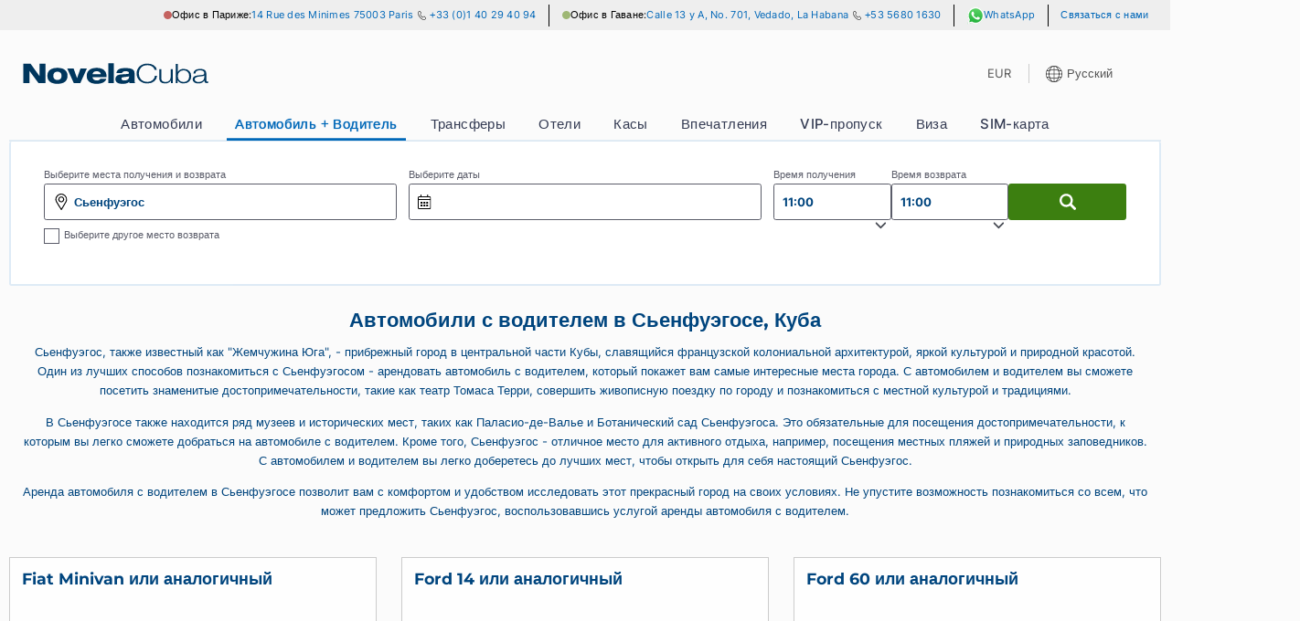

--- FILE ---
content_type: text/html;charset=UTF-8
request_url: https://novelacuba.com/ru/%D0%B0%D0%B2%D1%82%D0%BE%D0%BC%D0%BE%D0%B1%D0%B8%D0%BB%D1%8C-%D1%81-%D0%B2%D0%BE%D0%B4%D0%B8%D1%82%D0%B5%D0%BB%D0%B5%D0%BC/%D0%B0%D0%B2%D1%82%D0%BE%D0%BC%D0%BE%D0%B1%D0%B8%D0%BB%D0%B8-%D1%81-%D0%B2%D0%BE%D0%B4%D0%B8%D1%82%D0%B5%D0%BB%D0%B5%D0%BC-%D0%A1%D1%8C%D0%B5%D0%BD%D1%84%D1%83%D1%8D%D0%B3%D0%BE%D1%81/s/12
body_size: 5519
content:
<!DOCTYPE html>
<html lang="ru" class="notranslate" translate="no">
<head>
	<meta charset="utf-8">
	<title>Аренда автомобиля с водителем на Кубе: Советы и бронирование - NovelaCuba.com</title>
	<meta name="viewport" content="width=device-width, initial-scale=1.0, minimal-ui">
	<meta name="mobile-web-app-capable" content="yes">
	<meta name="apple-mobile-web-app-status-bar-style" content="black-translucent">
	<meta name="google" content="notranslate">
	<link rel="canonical" href="https://novelacuba.com/ru/%D0%B0%D0%B2%D1%82%D0%BE%D0%BC%D0%BE%D0%B1%D0%B8%D0%BB%D1%8C-%D1%81-%D0%B2%D0%BE%D0%B4%D0%B8%D1%82%D0%B5%D0%BB%D0%B5%D0%BC">
	<link rel="alternate" hreflang="en" href="https://novelacuba.com/en/car-with-driver">
	<link rel="alternate" hreflang="fr" href="https://novelacuba.com/fr/voiture-avec-chauffeur">
	<link rel="alternate" hreflang="es" href="https://novelacuba.com/es/alquiler-de-coches-con-chofer">
	<link rel="alternate" hreflang="de" href="https://novelacuba.com/de/auto-mit-fahrer">
	<link rel="alternate" hreflang="ru" href="https://novelacuba.com/ru/%D0%B0%D0%B2%D1%82%D0%BE%D0%BC%D0%BE%D0%B1%D0%B8%D0%BB%D1%8C-%D1%81-%D0%B2%D0%BE%D0%B4%D0%B8%D1%82%D0%B5%D0%BB%D0%B5%D0%BC">
	<link rel="alternate" hreflang="it" href="https://novelacuba.com/it/auto-con-autista">
	<link rel="alternate" hreflang="zh" href="https://novelacuba.com/zh/dai-si-ji-zu-che">
	<meta name="description" content="Выберите аренду автомобиля с водителем на Кубе на NovelaCuba.com. Мы предлагаем широкий выбор автомобилей с лучшими водителями для незабываемого путешествия.">
	<meta name="robots" content="index, follow">
	<meta property="og:type" content="website">
	<meta property="og:title" content="Аренда автомобиля с водителем на Кубе: Советы и бронирование - NovelaCuba.com">
	<meta property="og:description" content="Выберите аренду автомобиля с водителем на Кубе на NovelaCuba.com. Мы предлагаем широкий выбор автомобилей с лучшими водителями для незабываемого путешествия.">
	<meta property="og:url" content="https://novelacuba.com/ru/%D0%B0%D0%B2%D1%82%D0%BE%D0%BC%D0%BE%D0%B1%D0%B8%D0%BB%D1%8C-%D1%81-%D0%B2%D0%BE%D0%B4%D0%B8%D1%82%D0%B5%D0%BB%D0%B5%D0%BC/%D0%B0%D0%B2%D1%82%D0%BE%D0%BC%D0%BE%D0%B1%D0%B8%D0%BB%D0%B8-%D1%81-%D0%B2%D0%BE%D0%B4%D0%B8%D1%82%D0%B5%D0%BB%D0%B5%D0%BC-%D0%A1%D1%8C%D0%B5%D0%BD%D1%84%D1%83%D1%8D%D0%B3%D0%BE%D1%81/s/12">
	<meta property="og:image" content="https://novelacuba.com/og/N.jpg">
	<meta property="og:locale" content="ru_RU">
	<script>var ENV = { es6: true, release_id: "b429cc9f59e590d3d13e614ad84e0f34698270d8" };</script>
	<script nomodule>ENV.es6 = false;</script>
	<script>
		var t = setTimeout(function() { window.location = window.location.pathname+'?spa-timeout'; }, 25000), s = document.createElement('script');
		s.onload = function() { clearTimeout(t); new Website(ENV, "novelacuba.com", {"LANGUAGES":["en","fr","es","de","it","ru","zh"],"CURRENCIES":["EUR","USD","GBP","CAD","CHF","RUB","CNY"],"COUNTRIES":["AND","ARE","AFG","ATG","AIA","ALB","ARM","AGO","ATA","ARG","ASM","AUT","AUS","ABW","ALA","AZE","BIH","BRB","BGD","BEL","BFA","BGR","BHR","BDI","BEN","BLM","BMU","BRN","BOL","BES","BRA","BHS","BTN","BVT","BWA","BLR","BLZ","CAN","CCK","COD","CAF","COG","CHE","CIV","COK","CHL","CMR","CHN","COL","CRI","CUB","CPV","CUW","CXR","CYP","CZE","DEU","DJI","DNK","DMA","DOM","DZA","ECU","EST","EGY","ESH","ERI","ESP","ETH","FIN","FJI","FLK","FSM","FRO","FRA","GAB","GBR","GRD","GEO","GUF","GGY","GHA","GIB","GRL","GMB","GIN","GLP","GNQ","GRC","SGS","GTM","GUM","GNB","GUY","HKG","HMD","HND","HRV","HTI","HUN","IDN","IRL","ISR","IMN","IND","IOT","IRQ","IRN","ISL","ITA","JEY","JAM","JOR","JPN","KEN","KGZ","KHM","KIR","COM","KNA","PRK","KOR","KWT","CYM","KAZ","LAO","LBN","LCA","LIE","LKA","LBR","LSO","LTU","LUX","LVA","LBY","MAR","MCO","MDA","MNE","MAF","MDG","MHL","MKD","MLI","MMR","MNG","MAC","MNP","MTQ","MRT","MSR","MLT","MUS","MDV","MWI","MEX","MYS","MOZ","NAM","NCL","NER","NFK","NGA","NIC","NLD","NOR","NPL","NRU","NIU","NZL","OMN","PAN","PER","PYF","PNG","PHL","PAK","POL","SPM","PCN","PRI","PSE","PRT","PLW","PRY","QAT","REU","ROU","SRB","RUS","RWA","SAU","SLB","SYC","SDN","SWE","SGP","SHN","SVN","SJM","SVK","SLE","SMR","SEN","SOM","SUR","SSD","STP","SLV","SXM","SYR","SWZ","TCA","TCD","ATF","TGO","THA","TJK","TKL","TLS","TKM","TUN","TON","TUR","TTO","TUV","TWN","TZA","UKR","UGA","UMI","USA","URY","UZB","VAT","VCT","VEN","VGB","VIR","VNM","VUT","WLF","WSM","YEM","MYT","ZAF","ZMB","ZWE"],"COUNTRIES_ALPHA2":["AD","AE","AF","AG","AI","AL","AM","AO","AQ","AR","AS","AT","AU","AW","AX","AZ","BA","BB","BD","BE","BF","BG","BH","BI","BJ","BL","BM","BN","BO","BQ","BR","BS","BT","BV","BW","BY","BZ","CA","CC","CD","CF","CG","CH","CI","CK","CL","CM","CN","CO","CR","CU","CV","CW","CX","CY","CZ","DE","DJ","DK","DM","DO","DZ","EC","EE","EG","EH","ER","ES","ET","FI","FJ","FK","FM","FO","FR","GA","GB","GD","GE","GF","GG","GH","GI","GL","GM","GN","GP","GQ","GR","GS","GT","GU","GW","GY","HK","HM","HN","HR","HT","HU","ID","IE","IL","IM","IN","IO","IQ","IR","IS","IT","JE","JM","JO","JP","KE","KG","KH","KI","KM","KN","KP","KR","KW","KY","KZ","LA","LB","LC","LI","LK","LR","LS","LT","LU","LV","LY","MA","MC","MD","ME","MF","MG","MH","MK","ML","MM","MN","MO","MP","MQ","MR","MS","MT","MU","MV","MW","MX","MY","MZ","NA","NC","NE","NF","NG","NI","NL","NO","NP","NR","NU","NZ","OM","PA","PE","PF","PG","PH","PK","PL","PM","PN","PR","PS","PT","PW","PY","QA","RE","RO","RS","RU","RW","SA","SB","SC","SD","SE","SG","SH","SI","SJ","SK","SL","SM","SN","SO","SR","SS","ST","SV","SX","SY","SZ","TC","TD","TF","TG","TH","TJ","TK","TL","TM","TN","TO","TR","TT","TV","TW","TZ","UA","UG","UM","US","UY","UZ","VA","VC","VE","VG","VI","VN","VU","WF","WS","YE","YT","ZA","ZM","ZW"],"URL_PATH_REGEX":"^(/([a-zA-Z0-9.\\-_~!$&'()*+,;=:@]|(%[a-fA-F0-9]{2,2}))+)+$","ADDRESS_LINE_LEN_MAX":50,"EMAIL_LEN_MAX":100,"EMAIL_REGEX":"^(?=[^@]{1,64}@[^@]{2,255}$)[-a-z0-9!#$%&'*+\\/=?^_`{|}~]+(\\.[-a-z0-9!#$%&'*+\\/=?^_`{|}~]+)*@(([a-z0-9]([-a-z0-9]*[a-z0-9]+)?){1,63}\\.)+([a-z0-9]([-a-z0-9]*[a-z0-9]+)?){2,63}$","NAME_LEN_MAX":50,"PASSPORT_NUMBER_LEN_MIN":4,"PASSPORT_NUMBER_LEN_MAX":9,"PERSONAL_TITLES":["M","F"],"DISCOUNT_CODE_LEN_MIN":8,"DISCOUNT_CODE_LEN_MAX":20,"PAYZEN_PUBKEY":"93525463:publickey_TedLnSahVZipAEoQ7lAs18yL6W7cm9Wdj9DxRtghGxpom","PAYZEN_UUID_LEN":72,"HIPAY":{"UUID_LEN":32,"ENVIRONMENT":"production","PUBLIC_USERNAME":"94696273.secure-gateway.hipay-tpp.com","PUBLIC_PASSWORD":"Live_hr8fU2uUYcN66XAjUsYGs1Gc","APPLEPAY":{"PUBLIC_USERNAME":"94699221.secure-gateway.hipay-tpp.com","PUBLIC_PASSWORD":"Live_zCNXgAKhZQGCQDBnFAKfSoLB","MERCHANT_ID":"merchant.com.hipay.novelatravelapplepayprod"},"GAFI_COUNTRIES":["NIC","PAN"]},"SALE_NUMBER_REGEX":"[0-9]{6}-[1-9][0-9]*","SALE_UUID_LEN":40,"SALE_FEEDBACK_UUID_LEN":40,"TRAVEL_RELATED_TRANSACTIONS":["FAMILY_VISITS","OFFICIAL_BUSINESS","JOURNALISTIC_ACTIVITY","PROFESSIONAL_RESEARCH_AND_MEETINGS","EDUCATIONAL_ACTIVITIES","RELIGIOUS_ACTIVITIES","PUBLIC_PERFORMANCES","CUBAN_PEOPLE_SUPPORT","HUMANITARIAN_PROJECTS","PRIVATE_FOUNDATIONS","INFORMATION_IMPORT_EXPORT","CERTAIN_EXPORT_TRANSACTIONS"],"SEO_PAGE_PATH_DISCRIMINATOR":"s","MARKETING_EXPLICIT_CONSENT":["ARG","AUT","AUS","BEL","BGR","BRA","CAN","CHE","CHL","CYP","CZE","DEU","DNK","EST","ESP","FIN","FRA","GBR","GRC","HRV","HUN","IRL","IND","ISL","ITA","JPN","KOR","LIE","LTU","LUX","LVA","MLT","MEX","NLD","NOR","NZL","POL","PRT","ROU","SWE","SVN","SVK","TUR","ZAF"],"GOOGLE_REVIEW_URL":"https://g.page/r/CWmjn77f2Us2EBM/review"}, "ru", ["en","fr","es","de","it","ru","zh"], ["RUS","BLR","KAZ","KGZ","TJK"], {"CarRent":{"en":"car-rentals","fr":"location-de-voiture","es":"alquiler-de-coches","de":"mietwagen","ru":"%D0%B0%D1%80%D0%B5%D0%BD%D0%B4%D0%B0-%D0%B0%D0%B2%D1%82%D0%BE%D0%BC%D0%BE%D0%B1%D0%B8%D0%BB%D0%B5%D0%B9","it":"noleggio-auto","zh":"zu-che"},"Driver":{"en":"car-with-driver","fr":"voiture-avec-chauffeur","es":"alquiler-de-coches-con-chofer","de":"auto-mit-fahrer","ru":"%D0%B0%D0%B2%D1%82%D0%BE%D0%BC%D0%BE%D0%B1%D0%B8%D0%BB%D1%8C-%D1%81-%D0%B2%D0%BE%D0%B4%D0%B8%D1%82%D0%B5%D0%BB%D0%B5%D0%BC","it":"auto-con-autista","zh":"dai-si-ji-zu-che"},"Transfer":{"en":"taxi-transfers","fr":"transferts-taxi","es":"traslado-taxi","de":"taxi-transfers","ru":"%D1%82%D0%B0%D0%BA%D1%81%D0%B8-%D1%82%D1%80%D0%B0%D0%BD%D1%81%D1%84%D0%B5%D1%80%D1%8B","it":"trasferimenti-taxi","zh":"jie-song-fu-wu"},"Accomodations-HOTEL":{"en":"hotels","fr":"hotels","es":"hoteles","de":"hotels","ru":"%D0%BE%D1%82%D0%B5%D0%BB%D0%B8","it":"hotel","zh":"jiu-dian"},"Accomodations-CASA":{"en":"casas","fr":"casas","es":"casas-particulares","de":"ferienhaeuser","ru":"%D1%87%D0%B0%D1%81%D1%82%D0%BD%D0%BE%D0%B5-%D0%B6%D0%B8%D0%BB%D1%8C%D0%B5","it":"case-vacanza","zh":"min-su"},"Experience":{"en":"experiences","fr":"experiences","es":"experiencias","de":"erlebnisse","ru":"%D0%B2%D0%BF%D0%B5%D1%87%D0%B0%D1%82%D0%BB%D0%B5%D0%BD%D0%B8%D1%8F","it":"esperienze","zh":"ti-yan"},"VIPPass":{"en":"airport-vip-pass","fr":"vip-pass-aeroport","es":"vip-pass-aeropuerto","de":"flughafen-vip-pass","ru":"%D0%B0%D1%8D%D1%80%D0%BE%D0%BF%D0%BE%D1%80%D1%82-vip-pass","it":"vip-pass-aeroporto","zh":"ji-chang-gui-bin-tong-dao"},"TouristCard":{"en":"tourist-card","fr":"carte-de-tourisme","es":"tarjeta-de-turismo","de":"touristenkarte","ru":"%D1%82%D1%83%D1%80%D0%B8%D1%81%D1%82%D0%B8%D1%87%D0%B5%D1%81%D0%BA%D0%B0%D1%8F-%D0%BA%D0%B0%D1%80%D1%82%D0%B0","it":"carta-turistica","zh":"lv-you-ka"},"Visa":{"en":"visa","fr":"visa","es":"visa","de":"visum","ru":"%D0%B2%D0%B8%D0%B7%D0%B0","it":"visto","zh":"qian-zheng"},"SIM":{"en":"cuba-sim-card","fr":"carte-sim-cuba","es":"tarjeta-sim-cuba","de":"kuba-sim-karte","ru":"kuba-sim-karta","it":"carta-sim-cuba","zh":"cuba-sim-ka"},"Pay":{"en":"pay","fr":"paiement","es":"pago","de":"bezahlen","ru":"%D0%BE%D0%BF%D0%BB%D0%B0%D1%82%D0%B0","it":"pagamento","zh":"zhi-fu"},"Sale":{"en":"order","fr":"commande","es":"pedido","de":"bestellung","ru":"%D0%B7%D0%B0%D0%BA%D0%B0%D0%B7","it":"ordine","zh":"ding-dan"}}, {"TouristCard":"Visa"}, ["Pay","Sale"], []); };
		s.onerror = function() { clearTimeout(t); window.location = window.location.pathname+'?spa-error'; };
		s.fetchPriority = 'high'; // ff ignores it
		s.src = '/js/'+ENV.release_id+(ENV.es6?'/es6/ws/ws.js':'/es5/ws/ws.js');
		document.head.appendChild(s);
	</script>
	<link rel="shortcut icon" href="[data-uri]" />
</head>
<body class="loading">
<noscript>
	<p>This website requires a modern browser with JavaScript enabled.</p>
	<p>Ce site web nécessite un navigateur moderne avec JavaScript activé.</p>
	<p>Este sitio web requiere un navegador moderno con JavaScript activado.</p>
	<p>Diese Website erfordert einen modernen Browser mit aktiviertem JavaScript.</p>
	<p>Questo sito web richiede un browser moderno con JavaScript abilitato.</p>
	<p>Для работы этого веб-сайта требуется современный браузер с включенным JavaScript.</p>
	<p>此网站需要启用JavaScript的现代浏览器。</p>
</noscript>
</body>
</html>

--- FILE ---
content_type: text/plain
request_url: https://novelacuba.com/txt/b429cc9f59e590d3d13e614ad84e0f34698270d8/ws/website.ru.txt
body_size: 9607
content:
lang_label_fr:FranÃ§ais
lang_label_en:English
lang_label_es:EspaÃ±ol
lang_label_de:Deutsch
lang_label_it:Italiano
lang_label_ru:Ð ÑƒÑÑÐºÐ¸Ð¹
lang_label_zh:ç®€ä½“ä¸­æ–‡
lang_short_fr:FR
lang_short_en:EN
lang_short_es:ES
lang_short_de:DE
lang_short_it:IT
lang_short_ru:RU
lang_short_zh:ZH
currency_label_EUR:Ð•Ð²Ñ€Ð¾
currency_label_USD:Ð”Ð¾Ð»Ð»Ð°Ñ€ Ð¡Ð¨Ð
currency_label_GBP:Ð¤ÑƒÐ½Ñ‚ ÑÑ‚ÐµÑ€Ð»Ð¸Ð½Ð³Ð¾Ð²
currency_label_CAD:ÐšÐ°Ð½Ð°Ð´ÑÐºÐ¸Ð¹ Ð´Ð¾Ð»Ð»Ð°Ñ€
currency_label_CHF:Ð¨Ð²ÐµÐ¹Ñ†Ð°Ñ€ÑÐºÐ¸Ð¹ Ñ„Ñ€Ð°Ð½Ðº
currency_label_RUB:Ð Ð¾ÑÑÐ¸Ð¹ÑÐºÐ¸Ð¹ Ñ€ÑƒÐ±Ð»ÑŒ
currency_label_CNY:ÐšÐ¸Ñ‚Ð°Ð¹ÑÐºÐ¸Ð¹ ÑŽÐ°Ð½ÑŒ
currency_symbol_EUR:â‚¬
currency_symbol_USD:US$
currency_symbol_GBP:Â£
currency_symbol_CAD:CAD
currency_symbol_CHF:CHF
currency_symbol_RUB:â‚½
currency_symbol_CNY:Â¥
currency_symbol:{{alias(concat('currency_symbol_',$1))}}
display_amount_format:{{display_amount_format($1,$2,$3)}}
display_amount_format_text:{{display_amount_format_text($1,$2,$3)}}
display_percent_format:{{display_percent_format($1)}}
country_ABW:ÐÑ€ÑƒÐ±Ð°
country_AFG:ÐÑ„Ð³Ð°Ð½Ð¸ÑÑ‚Ð°Ð½
country_AGO:ÐÐ½Ð³Ð¾Ð»Ð°
country_AIA:ÐÐ½Ð³Ð¸Ð»ÑŒÑ
country_ALA:ÐÐ»Ð°Ð½Ð´ÑÐºÐ¸Ðµ Ð¾ÑÑ‚Ñ€Ð¾Ð²Ð°
country_ALB:ÐÐ»Ð±Ð°Ð½Ð¸Ñ
country_AND:ÐÐ½Ð´Ð¾Ñ€Ñ€Ð°
country_ARE:ÐžÐ±ÑŠÐµÐ´Ð¸Ð½ÐµÐ½Ð½Ñ‹Ðµ ÐÑ€Ð°Ð±ÑÐºÐ¸Ðµ Ð­Ð¼Ð¸Ñ€Ð°Ñ‚Ñ‹
country_ARG:ÐÑ€Ð³ÐµÐ½Ñ‚Ð¸Ð½Ð°
country_ARM:ÐÑ€Ð¼ÐµÐ½Ð¸Ñ
country_ASM:ÐÐ¼ÐµÑ€Ð¸ÐºÐ°Ð½ÑÐºÐ¾Ðµ Ð¡Ð°Ð¼Ð¾Ð°
country_ATA:ÐÐ½Ñ‚Ð°Ñ€ÐºÑ‚Ð¸Ð´Ð°
country_ATF:Ð¤Ñ€Ð°Ð½Ñ†ÑƒÐ·ÑÐºÐ¸Ðµ Ð®Ð¶Ð½Ñ‹Ðµ Ñ‚ÐµÑ€Ñ€Ð¸Ñ‚Ð¾Ñ€Ð¸Ð¸
country_ATG:ÐÐ½Ñ‚Ð¸Ð³ÑƒÐ° Ð¸ Ð‘Ð°Ñ€Ð±ÑƒÐ´Ð°
country_AUS:ÐÐ²ÑÑ‚Ñ€Ð°Ð»Ð¸Ñ
country_AUT:ÐÐ²ÑÑ‚Ñ€Ð¸Ñ
country_AZE:ÐÐ·ÐµÑ€Ð±Ð°Ð¹Ð´Ð¶Ð°Ð½
country_BDI:Ð‘ÑƒÑ€ÑƒÐ½Ð´Ð¸
country_BEL:Ð‘ÐµÐ»ÑŒÐ³Ð¸Ñ
country_BEN:Ð‘ÐµÐ½Ð¸Ð½
country_BES:Ð‘Ð¾Ð½ÑÐ¹Ñ€, Ð¡Ð¸Ð½Ñ‚-Ð­ÑÑ‚Ð°Ñ‚Ð¸ÑƒÑ Ð¸ Ð¡Ð°Ð±Ð°
country_BFA:Ð‘ÑƒÑ€ÐºÐ¸Ð½Ð°-Ð¤Ð°ÑÐ¾
country_BGD:Ð‘Ð°Ð½Ð³Ð»Ð°Ð´ÐµÑˆ
country_BGR:Ð‘Ð¾Ð»Ð³Ð°Ñ€Ð¸Ñ
country_BHR:Ð‘Ð°Ñ…Ñ€ÐµÐ¹Ð½
country_BHS:Ð‘Ð°Ð³Ð°Ð¼ÑÐºÐ¸Ðµ ÐžÑÑ‚Ñ€Ð¾Ð²Ð°
country_BIH:Ð‘Ð¾ÑÐ½Ð¸Ñ Ð¸ Ð“ÐµÑ€Ñ†ÐµÐ³Ð¾Ð²Ð¸Ð½Ð°
country_BLM:Ð¡ÐµÐ½-Ð‘Ð°Ñ€Ñ‚ÐµÐ»ÐµÐ¼Ð¸
country_BLR:Ð‘ÐµÐ»Ð°Ñ€ÑƒÑÑŒ
country_BLZ:Ð‘ÐµÐ»Ð¸Ð·
country_BMU:Ð‘ÐµÑ€Ð¼ÑƒÐ´ÑÐºÐ¸Ðµ ÐžÑÑ‚Ñ€Ð¾Ð²Ð°
country_BOL:Ð‘Ð¾Ð»Ð¸Ð²Ð¸Ñ (ÐœÐ½Ð¾Ð³Ð¾Ð½Ð°Ñ†Ð¸Ð¾Ð½Ð°Ð»ÑŒÐ½Ð¾Ðµ Ð“Ð¾ÑÑƒÐ´Ð°Ñ€ÑÑ‚Ð²Ð¾)
country_BRA:Ð‘Ñ€Ð°Ð·Ð¸Ð»Ð¸Ñ
country_BRB:Ð‘Ð°Ñ€Ð±Ð°Ð´Ð¾Ñ
country_BRN:Ð‘Ñ€ÑƒÐ½ÐµÐ¹-Ð”Ð°Ñ€ÑƒÑÑÐ°Ð»Ð°Ð¼
country_BTN:Ð‘ÑƒÑ‚Ð°Ð½
country_BVT:ÐžÑÑ‚Ñ€Ð¾Ð² Ð‘ÑƒÐ²Ðµ
country_BWA:Ð‘Ð¾Ñ‚ÑÐ²Ð°Ð½Ð°
country_CAF:Ð¦ÐµÐ½Ñ‚Ñ€Ð°Ð»ÑŒÐ½Ð¾Ð°Ñ„Ñ€Ð¸ÐºÐ°Ð½ÑÐºÐ°Ñ Ð ÐµÑÐ¿ÑƒÐ±Ð»Ð¸ÐºÐ°
country_CAN:ÐšÐ°Ð½Ð°Ð´Ð°
country_CCK:ÐšÐ¾ÐºÐ¾ÑÐ¾Ð²Ñ‹Ðµ (ÐšÐ¸Ð»Ð¸Ð½Ð³) Ð¾ÑÑ‚Ñ€Ð¾Ð²Ð°
country_CHE:Ð¨Ð²ÐµÐ¹Ñ†Ð°Ñ€Ð¸Ñ
country_CHL:Ð§Ð¸Ð»Ð¸
country_CHN:ÐšÐ¸Ñ‚Ð°Ð¹
country_CIV:ÐšÐ¾Ñ‚-Ð´'Ð˜Ð²ÑƒÐ°Ñ€
country_CMR:ÐšÐ°Ð¼ÐµÑ€ÑƒÐ½
country_COD:ÐšÐ¾Ð½Ð³Ð¾, Ð”ÐµÐ¼Ð¾ÐºÑ€Ð°Ñ‚Ð¸Ñ‡ÐµÑÐºÐ°Ñ Ð ÐµÑÐ¿ÑƒÐ±Ð»Ð¸ÐºÐ°
country_COG:ÐšÐ¾Ð½Ð³Ð¾
country_COK:ÐžÑÑ‚Ñ€Ð¾Ð²Ð° ÐšÑƒÐºÐ°
country_COL:ÐšÐ¾Ð»ÑƒÐ¼Ð±Ð¸Ñ
country_COM:ÐšÐ¾Ð¼Ð¾Ñ€ÑÐºÐ¸Ðµ ÐžÑÑ‚Ñ€Ð¾Ð²Ð°
country_CPV:ÐšÐ°Ð±Ð¾-Ð’ÐµÑ€Ð´Ðµ
country_CRI:ÐšÐ¾ÑÑ‚Ð°-Ð Ð¸ÐºÐ°
country_CUB:ÐšÑƒÐ±Ð°
country_CUW:ÐšÑŽÑ€Ð°ÑÐ°Ð¾
country_CXR:ÐžÑÑ‚Ñ€Ð¾Ð² Ð Ð¾Ð¶Ð´ÐµÑÑ‚Ð²Ð°
country_CYM:ÐšÐ°Ð¹Ð¼Ð°Ð½Ð¾Ð²Ñ‹ Ð¾ÑÑ‚Ñ€Ð¾Ð²Ð°
country_CYP:ÐšÐ¸Ð¿Ñ€
country_CZE:Ð§ÐµÑ…Ð¸Ñ
country_DEU:Ð“ÐµÑ€Ð¼Ð°Ð½Ð¸Ñ
country_DJI:Ð”Ð¶Ð¸Ð±ÑƒÑ‚Ð¸
country_DMA:Ð”Ð¾Ð¼Ð¸Ð½Ð¸ÐºÐ°
country_DNK:Ð”Ð°Ð½Ð¸Ñ
country_DOM:Ð”Ð¾Ð¼Ð¸Ð½Ð¸ÐºÐ°Ð½ÑÐºÐ°Ñ Ð ÐµÑÐ¿ÑƒÐ±Ð»Ð¸ÐºÐ°
country_DZA:ÐÐ»Ð¶Ð¸Ñ€
country_ECU:Ð­ÐºÐ²Ð°Ð´Ð¾Ñ€
country_EGY:Ð•Ð³Ð¸Ð¿ÐµÑ‚
country_ERI:Ð­Ñ€Ð¸Ñ‚Ñ€ÐµÑ
country_ESH:Ð—Ð°Ð¿Ð°Ð´Ð½Ð°Ñ Ð¡Ð°Ñ…Ð°Ñ€Ð°
country_ESP:Ð˜ÑÐ¿Ð°Ð½Ð¸Ñ
country_EST:Ð­ÑÑ‚Ð¾Ð½Ð¸Ñ
country_ETH:Ð­Ñ„Ð¸Ð¾Ð¿Ð¸Ñ
country_FIN:Ð¤Ð¸Ð½Ð»ÑÐ½Ð´Ð¸Ñ
country_FJI:Ð¤Ð¸Ð´Ð¶Ð¸
country_FLK:Ð¤Ð¾Ð»ÐºÐ»ÐµÐ½Ð´ÑÐºÐ¸Ðµ (ÐœÐ°Ð»ÑŒÐ²Ð¸Ð½ÑÐºÐ¸Ðµ) Ð¾ÑÑ‚Ñ€Ð¾Ð²Ð°
country_FRA:Ð¤Ñ€Ð°Ð½Ñ†Ð¸Ñ
country_FRO:Ð¤Ð°Ñ€ÐµÑ€ÑÐºÐ¸Ðµ Ð¾ÑÑ‚Ñ€Ð¾Ð²Ð°
country_FSM:ÐœÐ¸ÐºÑ€Ð¾Ð½ÐµÐ·Ð¸Ñ (Ð¤ÐµÐ´ÐµÑ€Ð°Ñ‚Ð¸Ð²Ð½Ñ‹Ðµ Ð¨Ñ‚Ð°Ñ‚Ñ‹)
country_GAB:Ð“Ð°Ð±Ð¾Ð½
country_GBR:Ð¡Ð¾ÐµÐ´Ð¸Ð½ÐµÐ½Ð½Ð¾Ðµ ÐšÐ¾Ñ€Ð¾Ð»ÐµÐ²ÑÑ‚Ð²Ð¾ Ð’ÐµÐ»Ð¸ÐºÐ¾Ð±Ñ€Ð¸Ñ‚Ð°Ð½Ð¸Ð¸ Ð¸ Ð¡ÐµÐ²ÐµÑ€Ð½Ð¾Ð¹ Ð˜Ñ€Ð»Ð°Ð½Ð´Ð¸Ð¸
country_GEO:Ð“Ñ€ÑƒÐ·Ð¸Ñ
country_GGY:Ð“ÐµÑ€Ð½ÑÐ¸
country_GHA:Ð“Ð°Ð½Ð°
country_GIB:Ð“Ð¸Ð±Ñ€Ð°Ð»Ñ‚Ð°Ñ€
country_GIN:Ð“Ð²Ð¸Ð½ÐµÑ
country_GLP:Ð“Ð²Ð°Ð´ÐµÐ»ÑƒÐ¿Ð°
country_GMB:Ð“Ð°Ð¼Ð±Ð¸Ñ
country_GNB:Ð“Ð²Ð¸Ð½ÐµÑ-Ð‘Ð¸ÑÐ°Ñƒ
country_GNQ:Ð­ÐºÐ²Ð°Ñ‚Ð¾Ñ€Ð¸Ð°Ð»ÑŒÐ½Ð°Ñ Ð“Ð²Ð¸Ð½ÐµÑ
country_GRC:Ð“Ñ€ÐµÑ†Ð¸Ñ
country_GRD:Ð“Ñ€ÐµÐ½Ð°Ð´Ð°
country_GRL:Ð“Ñ€ÐµÐ½Ð»Ð°Ð½Ð´Ð¸Ñ
country_GTM:Ð“Ð²Ð°Ñ‚ÐµÐ¼Ð°Ð»Ð°
country_GUF:Ð¤Ñ€Ð°Ð½Ñ†ÑƒÐ·ÑÐºÐ°Ñ Ð“Ð²Ð¸Ð°Ð½Ð°
country_GUM:Ð“ÑƒÐ°Ð¼
country_GUY:Ð“Ð°Ð¹Ð°Ð½Ð°
country_HKG:Ð“Ð¾Ð½ÐºÐ¾Ð½Ð³
country_HMD:ÐžÑÑ‚Ñ€Ð¾Ð² Ð¥ÐµÑ€Ð´ Ð¸ Ð¾ÑÑ‚Ñ€Ð¾Ð²Ð° ÐœÐ°ÐºÐ´Ð¾Ð½Ð°Ð»ÑŒÐ´
country_HND:Ð“Ð¾Ð½Ð´ÑƒÑ€Ð°Ñ
country_HRV:Ð¥Ð¾Ñ€Ð²Ð°Ñ‚Ð¸Ñ
country_HTI:Ð“Ð°Ð¸Ñ‚Ð¸
country_HUN:Ð’ÐµÐ½Ð³Ñ€Ð¸Ñ
country_IDN:Ð˜Ð½Ð´Ð¾Ð½ÐµÐ·Ð¸Ñ
country_IMN:ÐžÑÑ‚Ñ€Ð¾Ð² ÐœÑÐ½
country_IND:Ð˜Ð½Ð´Ð¸Ñ
country_IOT:Ð‘Ñ€Ð¸Ñ‚Ð°Ð½ÑÐºÐ°Ñ Ñ‚ÐµÑ€Ñ€Ð¸Ñ‚Ð¾Ñ€Ð¸Ñ Ð² Ð˜Ð½Ð´Ð¸Ð¹ÑÐºÐ¾Ð¼ Ð¾ÐºÐµÐ°Ð½Ðµ
country_IRL:Ð˜Ñ€Ð»Ð°Ð½Ð´Ð¸Ñ
country_IRN:Ð˜Ñ€Ð°Ð½ (Ð˜ÑÐ»Ð°Ð¼ÑÐºÐ°Ñ Ð ÐµÑÐ¿ÑƒÐ±Ð»Ð¸ÐºÐ°)
country_IRQ:Ð˜Ñ€Ð°Ðº
country_ISL:Ð˜ÑÐ»Ð°Ð½Ð´Ð¸Ñ
country_ISR:Ð˜Ð·Ñ€Ð°Ð¸Ð»ÑŒ
country_ITA:Ð˜Ñ‚Ð°Ð»Ð¸Ñ
country_JAM:Ð¯Ð¼Ð°Ð¹ÐºÐ°
country_JEY:Ð”Ð¶ÐµÑ€ÑÐ¸
country_JOR:Ð˜Ð¾Ñ€Ð´Ð°Ð½Ð¸Ñ
country_JPN:Ð¯Ð¿Ð¾Ð½Ð¸Ñ
country_KAZ:ÐšÐ°Ð·Ð°Ñ…ÑÑ‚Ð°Ð½
country_KEN:ÐšÐµÐ½Ð¸Ñ
country_KGZ:ÐšÑ‹Ñ€Ð³Ñ‹Ð·ÑÑ‚Ð°Ð½
country_KHM:ÐšÐ°Ð¼Ð±Ð¾Ð´Ð¶Ð°
country_KIR:ÐšÐ¸Ñ€Ð¸Ð±Ð°Ñ‚Ð¸
country_KNA:Ð¡ÐµÐ½Ñ‚-ÐšÐ¸Ñ‚Ñ Ð¸ ÐÐµÐ²Ð¸Ñ
country_KOR:ÐšÐ¾Ñ€ÐµÑ, Ð ÐµÑÐ¿ÑƒÐ±Ð»Ð¸ÐºÐ°
country_KWT:ÐšÑƒÐ²ÐµÐ¹Ñ‚
country_LAO:Ð›Ð°Ð¾ÑÑÐºÐ°Ñ ÐÐ°Ñ€Ð¾Ð´Ð½Ð¾-Ð”ÐµÐ¼Ð¾ÐºÑ€Ð°Ñ‚Ð¸Ñ‡ÐµÑÐºÐ°Ñ Ð ÐµÑÐ¿ÑƒÐ±Ð»Ð¸ÐºÐ°
country_LBN:Ð›Ð¸Ð²Ð°Ð½
country_LBR:Ð›Ð¸Ð±ÐµÑ€Ð¸Ñ
country_LBY:Ð›Ð¸Ð²Ð¸Ñ
country_LCA:Ð¡ÐµÐ½Ñ‚-Ð›ÑŽÑÐ¸Ñ
country_LIE:Ð›Ð¸Ñ…Ñ‚ÐµÐ½ÑˆÑ‚ÐµÐ¹Ð½
country_LKA:Ð¨Ñ€Ð¸-Ð›Ð°Ð½ÐºÐ°
country_LSO:Ð›ÐµÑÐ¾Ñ‚Ð¾
country_LTU:Ð›Ð¸Ñ‚Ð²Ð°
country_LUX:Ð›ÑŽÐºÑÐµÐ¼Ð±ÑƒÑ€Ð³
country_LVA:Ð›Ð°Ñ‚Ð²Ð¸Ñ
country_MAC:ÐœÐ°ÐºÐ°Ð¾
country_MAF:Ð¡ÐµÐ½-ÐœÐ°Ñ€Ñ‚ÐµÐ½ (Ñ„Ñ€Ð°Ð½Ñ†ÑƒÐ·ÑÐºÐ°Ñ Ñ‡Ð°ÑÑ‚ÑŒ)
country_MAR:ÐœÐ°Ñ€Ð¾ÐºÐºÐ¾
country_MCO:ÐœÐ¾Ð½Ð°ÐºÐ¾
country_MDA:ÐœÐ¾Ð»Ð´Ð¾Ð²Ð°, Ð ÐµÑÐ¿ÑƒÐ±Ð»Ð¸ÐºÐ°
country_MDG:ÐœÐ°Ð´Ð°Ð³Ð°ÑÐºÐ°Ñ€
country_MDV:ÐœÐ°Ð»ÑŒÐ´Ð¸Ð²Ñ‹
country_MEX:ÐœÐµÐºÑÐ¸ÐºÐ°
country_MHL:ÐœÐ°Ñ€ÑˆÐ°Ð»Ð»Ð¾Ð²Ñ‹ ÐžÑÑ‚Ñ€Ð¾Ð²Ð°
country_MKD:Ð¡ÐµÐ²ÐµÑ€Ð½Ð°Ñ ÐœÐ°ÐºÐµÐ´Ð¾Ð½Ð¸Ñ
country_MLI:ÐœÐ°Ð»Ð¸
country_MLT:ÐœÐ°Ð»ÑŒÑ‚Ð°
country_MMR:ÐœÑŒÑÐ½Ð¼Ð°
country_MNE:Ð§ÐµÑ€Ð½Ð¾Ð³Ð¾Ñ€Ð¸Ñ
country_MNG:ÐœÐ¾Ð½Ð³Ð¾Ð»Ð¸Ñ
country_MNP:Ð¡ÐµÐ²ÐµÑ€Ð½Ñ‹Ðµ ÐœÐ°Ñ€Ð¸Ð°Ð½ÑÐºÐ¸Ðµ Ð¾ÑÑ‚Ñ€Ð¾Ð²Ð°
country_MOZ:ÐœÐ¾Ð·Ð°Ð¼Ð±Ð¸Ðº
country_MRT:ÐœÐ°Ð²Ñ€Ð¸Ñ‚Ð°Ð½Ð¸Ñ
country_MSR:ÐœÐ¾Ð½Ñ‚ÑÐµÑ€Ñ€Ð°Ñ‚
country_MTQ:ÐœÐ°Ñ€Ñ‚Ð¸Ð½Ð¸ÐºÐ°
country_MUS:ÐœÐ°Ð²Ñ€Ð¸ÐºÐ¸Ð¹
country_MWI:ÐœÐ°Ð»Ð°Ð²Ð¸
country_MYS:ÐœÐ°Ð»Ð°Ð¹Ð·Ð¸Ñ
country_MYT:ÐœÐ°Ð¹Ð¾Ñ‚Ñ‚Ð°
country_NAM:ÐÐ°Ð¼Ð¸Ð±Ð¸Ñ
country_NCL:ÐÐ¾Ð²Ð°Ñ ÐšÐ°Ð»ÐµÐ´Ð¾Ð½Ð¸Ñ
country_NER:ÐÐ¸Ð³ÐµÑ€
country_NFK:ÐžÑÑ‚Ñ€Ð¾Ð² ÐÐ¾Ñ€Ñ„Ð¾Ð»Ðº
country_NGA:ÐÐ¸Ð³ÐµÑ€Ð¸Ñ
country_NIC:ÐÐ¸ÐºÐ°Ñ€Ð°Ð³ÑƒÐ°
country_NIU:ÐÐ¸ÑƒÑ
country_NLD:ÐÐ¸Ð´ÐµÑ€Ð»Ð°Ð½Ð´Ñ‹
country_NOR:ÐÐ¾Ñ€Ð²ÐµÐ³Ð¸Ñ
country_NPL:ÐÐµÐ¿Ð°Ð»
country_NRU:ÐÐ°ÑƒÑ€Ñƒ
country_NZL:ÐÐ¾Ð²Ð°Ñ Ð—ÐµÐ»Ð°Ð½Ð´Ð¸Ñ
country_OMN:ÐžÐ¼Ð°Ð½
country_PAK:ÐŸÐ°ÐºÐ¸ÑÑ‚Ð°Ð½
country_PAN:ÐŸÐ°Ð½Ð°Ð¼Ð°
country_PCN:ÐŸÐ¸Ñ‚ÐºÑÑ€Ð½
country_PER:ÐŸÐµÑ€Ñƒ
country_PHL:Ð¤Ð¸Ð»Ð¸Ð¿Ð¿Ð¸Ð½Ñ‹
country_PLW:ÐŸÐ°Ð»Ð°Ñƒ
country_PNG:ÐŸÐ°Ð¿ÑƒÐ°-ÐÐ¾Ð²Ð°Ñ Ð“Ð²Ð¸Ð½ÐµÑ
country_POL:ÐŸÐ¾Ð»ÑŒÑˆÐ°
country_PRI:ÐŸÑƒÑÑ€Ñ‚Ð¾-Ð Ð¸ÐºÐ¾
country_PRK:ÐšÐ¾Ñ€ÐµÑ (ÐšÐ¾Ñ€ÐµÐ¹ÑÐºÐ°Ñ ÐÐ°Ñ€Ð¾Ð´Ð½Ð¾-Ð”ÐµÐ¼Ð¾ÐºÑ€Ð°Ñ‚Ð¸Ñ‡ÐµÑÐºÐ°Ñ Ð ÐµÑÐ¿ÑƒÐ±Ð»Ð¸ÐºÐ°)
country_PRT:ÐŸÐ¾Ñ€Ñ‚ÑƒÐ³Ð°Ð»Ð¸Ñ
country_PRY:ÐŸÐ°Ñ€Ð°Ð³Ð²Ð°Ð¹
country_PSE:ÐŸÐ°Ð»ÐµÑÑ‚Ð¸Ð½Ð°, Ð“Ð¾ÑÑƒÐ´Ð°Ñ€ÑÑ‚Ð²Ð¾
country_PYF:Ð¤Ñ€Ð°Ð½Ñ†ÑƒÐ·ÑÐºÐ°Ñ ÐŸÐ¾Ð»Ð¸Ð½ÐµÐ·Ð¸Ñ
country_QAT:ÐšÐ°Ñ‚Ð°Ñ€
country_REU:Ð ÐµÑŽÐ½ÑŒÐ¾Ð½
country_ROU:Ð ÑƒÐ¼Ñ‹Ð½Ð¸Ñ
country_RUS:Ð Ð¾ÑÑÐ¸Ð¹ÑÐºÐ°Ñ Ð¤ÐµÐ´ÐµÑ€Ð°Ñ†Ð¸Ñ
country_RWA:Ð ÑƒÐ°Ð½Ð´Ð°
country_SAU:Ð¡Ð°ÑƒÐ´Ð¾Ð²ÑÐºÐ°Ñ ÐÑ€Ð°Ð²Ð¸Ñ
country_SDN:Ð¡ÑƒÐ´Ð°Ð½
country_SEN:Ð¡ÐµÐ½ÐµÐ³Ð°Ð»
country_SGP:Ð¡Ð¸Ð½Ð³Ð°Ð¿ÑƒÑ€
country_SGS:Ð®Ð¶Ð½Ð°Ñ Ð“ÐµÐ¾Ñ€Ð³Ð¸Ñ Ð¸ Ð®Ð¶Ð½Ñ‹Ðµ Ð¡Ð°Ð½Ð´Ð²Ð¸Ñ‡ÐµÐ²Ñ‹ Ð¾ÑÑ‚Ñ€Ð¾Ð²Ð°
country_SHN:ÐžÑÑ‚Ñ€Ð¾Ð²Ð° Ð¡Ð²ÑÑ‚Ð¾Ð¹ Ð•Ð»ÐµÐ½Ñ‹, Ð’Ð¾Ð·Ð½ÐµÑÐµÐ½Ð¸Ñ Ð¸ Ð¢Ñ€Ð¸ÑÑ‚Ð°Ð½-Ð´Ð°-ÐšÑƒÐ½ÑŒÑ
country_SJM:Ð¨Ð¿Ð¸Ñ†Ð±ÐµÑ€Ð³ÐµÐ½ Ð¸ Ð¯Ð½-ÐœÐ°Ð¹ÐµÐ½
country_SLB:Ð¡Ð¾Ð»Ð¾Ð¼Ð¾Ð½Ð¾Ð²Ñ‹ ÐžÑÑ‚Ñ€Ð¾Ð²Ð°
country_SLE:Ð¡ÑŒÐµÑ€Ñ€Ð°-Ð›ÐµÐ¾Ð½Ðµ
country_SLV:Ð¡Ð°Ð»ÑŒÐ²Ð°Ð´Ð¾Ñ€
country_SMR:Ð¡Ð°Ð½-ÐœÐ°Ñ€Ð¸Ð½Ð¾
country_SOM:Ð¡Ð¾Ð¼Ð°Ð»Ð¸
country_SPM:Ð¡ÐµÐ½-ÐŸÑŒÐµÑ€ Ð¸ ÐœÐ¸ÐºÐµÐ»Ð¾Ð½
country_SRB:Ð¡ÐµÑ€Ð±Ð¸Ñ
country_SSD:Ð®Ð¶Ð½Ñ‹Ð¹ Ð¡ÑƒÐ´Ð°Ð½
country_STP:Ð¡Ð°Ð½-Ð¢Ð¾Ð¼Ðµ Ð¸ ÐŸÑ€Ð¸Ð½ÑÐ¸Ð¿Ð¸
country_SUR:Ð¡ÑƒÑ€Ð¸Ð½Ð°Ð¼
country_SVK:Ð¡Ð»Ð¾Ð²Ð°ÐºÐ¸Ñ
country_SVN:Ð¡Ð»Ð¾Ð²ÐµÐ½Ð¸Ñ
country_SWE:Ð¨Ð²ÐµÑ†Ð¸Ñ
country_SWZ:Ð­ÑÐ²Ð°Ñ‚Ð¸Ð½Ð¸
country_SXM:Ð¡Ð¸Ð½Ñ‚-ÐœÐ°Ñ€Ñ‚ÐµÐ½ (Ð³Ð¾Ð»Ð»Ð°Ð½Ð´ÑÐºÐ°Ñ Ñ‡Ð°ÑÑ‚ÑŒ)
country_SYC:Ð¡ÐµÐ¹ÑˆÐµÐ»ÑŒÑÐºÐ¸Ðµ ÐžÑÑ‚Ñ€Ð¾Ð²Ð°
country_SYR:Ð¡Ð¸Ñ€Ð¸Ð¹ÑÐºÐ°Ñ ÐÑ€Ð°Ð±ÑÐºÐ°Ñ Ð ÐµÑÐ¿ÑƒÐ±Ð»Ð¸ÐºÐ°
country_TCA:ÐžÑÑ‚Ñ€Ð¾Ð²Ð° Ð¢ÐµÑ€ÐºÑ Ð¸ ÐšÐ°Ð¹ÐºÐ¾Ñ
country_TCD:Ð§Ð°Ð´
country_TGO:Ð¢Ð¾Ð³Ð¾
country_THA:Ð¢Ð°Ð¸Ð»Ð°Ð½Ð´
country_TJK:Ð¢Ð°Ð´Ð¶Ð¸ÐºÐ¸ÑÑ‚Ð°Ð½
country_TKL:Ð¢Ð¾ÐºÐµÐ»Ð°Ñƒ
country_TKM:Ð¢ÑƒÑ€ÐºÐ¼ÐµÐ½Ð¸ÑÑ‚Ð°Ð½
country_TLS:Ð¢Ð¸Ð¼Ð¾Ñ€-Ð›ÐµÑÑ‚Ðµ
country_TON:Ð¢Ð¾Ð½Ð³Ð°
country_TTO:Ð¢Ñ€Ð¸Ð½Ð¸Ð´Ð°Ð´ Ð¸ Ð¢Ð¾Ð±Ð°Ð³Ð¾
country_TUN:Ð¢ÑƒÐ½Ð¸Ñ
country_TUR:Ð¢ÑƒÑ€Ñ†Ð¸Ñ
country_TUV:Ð¢ÑƒÐ²Ð°Ð»Ñƒ
country_TWN:Ð¢Ð°Ð¹Ð²Ð°Ð½ÑŒ, ÐŸÑ€Ð¾Ð²Ð¸Ð½Ñ†Ð¸Ñ ÐšÐ¸Ñ‚Ð°Ñ
country_TZA:Ð¢Ð°Ð½Ð·Ð°Ð½Ð¸Ñ, ÐžÐ±ÑŠÐµÐ´Ð¸Ð½ÐµÐ½Ð½Ð°Ñ Ð ÐµÑÐ¿ÑƒÐ±Ð»Ð¸ÐºÐ°
country_UGA:Ð£Ð³Ð°Ð½Ð´Ð°
country_UKR:Ð£ÐºÑ€Ð°Ð¸Ð½Ð°
country_UMI:ÐœÐ°Ð»Ñ‹Ðµ Ð¢Ð¸Ñ…Ð¾Ð¾ÐºÐµÐ°Ð½ÑÐºÐ¸Ðµ ÐžÑ‚Ð´Ð°Ð»ÐµÐ½Ð½Ñ‹Ðµ Ð¾ÑÑ‚Ñ€Ð¾Ð²Ð° Ð¡Ð¨Ð
country_URY:Ð£Ñ€ÑƒÐ³Ð²Ð°Ð¹
country_USA:Ð¡Ð¾ÐµÐ´Ð¸Ð½ÐµÐ½Ð½Ñ‹Ðµ Ð¨Ñ‚Ð°Ñ‚Ñ‹ ÐÐ¼ÐµÑ€Ð¸ÐºÐ¸
country_UZB:Ð£Ð·Ð±ÐµÐºÐ¸ÑÑ‚Ð°Ð½
country_VAT:Ð¡Ð²ÑÑ‚Ð¾Ð¹ ÐŸÑ€ÐµÑÑ‚Ð¾Ð»
country_VCT:Ð¡ÐµÐ½Ñ‚-Ð’Ð¸Ð½ÑÐµÐ½Ñ‚ Ð¸ Ð“Ñ€ÐµÐ½Ð°Ð´Ð¸Ð½Ñ‹
country_VEN:Ð’ÐµÐ½ÐµÑÑƒÑÐ»Ð° (Ð‘Ð¾Ð»Ð¸Ð²Ð°Ñ€Ð¸Ð°Ð½ÑÐºÐ°Ñ Ð ÐµÑÐ¿ÑƒÐ±Ð»Ð¸ÐºÐ°)
country_VGB:Ð’Ð¸Ñ€Ð³Ð¸Ð½ÑÐºÐ¸Ðµ Ð¾ÑÑ‚Ñ€Ð¾Ð²Ð° (Ð‘Ñ€Ð¸Ñ‚Ð°Ð½ÑÐºÐ¸Ðµ)
country_VIR:Ð’Ð¸Ñ€Ð³Ð¸Ð½ÑÐºÐ¸Ðµ Ð¾ÑÑ‚Ñ€Ð¾Ð²Ð° (Ð¡Ð¨Ð)
country_VNM:Ð’ÑŒÐµÑ‚Ð½Ð°Ð¼
country_VUT:Ð’Ð°Ð½ÑƒÐ°Ñ‚Ñƒ
country_WLF:Ð£Ð¾Ð»Ð»Ð¸Ñ Ð¸ Ð¤ÑƒÑ‚ÑƒÐ½Ð°
country_WSM:Ð¡Ð°Ð¼Ð¾Ð°
country_YEM:Ð™ÐµÐ¼ÐµÐ½
country_ZAF:Ð®Ð¶Ð½Ð°Ñ ÐÑ„Ñ€Ð¸ÐºÐ°
country_ZMB:Ð—Ð°Ð¼Ð±Ð¸Ñ
country_ZWE:Ð—Ð¸Ð¼Ð±Ð°Ð±Ð²Ðµ
shipcountry_FRA:Ð¤Ñ€Ð°Ð½Ñ†Ð¸Ñ (Ð¼Ð°Ñ‚ÐµÑ€Ð¸ÐºÐ¾Ð²Ð°Ñ Ñ‡Ð°ÑÑ‚ÑŒ)
country:{{alias(concat('country_', $1))}}
shipcountry:{{alias(concat('shipcountry_', $1))}}
state_AUS_ACT:ÐÐ²ÑÑ‚Ñ€Ð°Ð»Ð¸Ð¹ÑÐºÐ°Ñ ÑÑ‚Ð¾Ð»Ð¸Ñ‡Ð½Ð°Ñ Ñ‚ÐµÑ€Ñ€Ð¸Ñ‚Ð¾Ñ€Ð¸Ñ
state_AUS_NSW:ÐÐ¾Ð²Ñ‹Ð¹ Ð®Ð¶Ð½Ñ‹Ð¹ Ð£ÑÐ»ÑŒÑ
state_AUS_NT:Ð¡ÐµÐ²ÐµÑ€Ð½Ð°Ñ Ñ‚ÐµÑ€Ñ€Ð¸Ñ‚Ð¾Ñ€Ð¸Ñ
state_AUS_QLD:ÐšÐ²Ð¸Ð½ÑÐ»ÐµÐ½Ð´
state_AUS_SA:Ð®Ð¶Ð½Ð°Ñ ÐÐ²ÑÑ‚Ñ€Ð°Ð»Ð¸Ñ
state_AUS_TAS:Ð¢Ð°ÑÐ¼Ð°Ð½Ð¸Ñ
state_AUS_VIC:Ð’Ð¸ÐºÑ‚Ð¾Ñ€Ð¸Ñ
state_AUS_WA:Ð—Ð°Ð¿Ð°Ð´Ð½Ð°Ñ ÐÐ²ÑÑ‚Ñ€Ð°Ð»Ð¸Ñ
state_CAN_AB:ÐÐ»ÑŒÐ±ÐµÑ€Ñ‚Ð°
state_CAN_BC:Ð‘Ñ€Ð¸Ñ‚Ð°Ð½ÑÐºÐ°Ñ ÐšÐ¾Ð»ÑƒÐ¼Ð±Ð¸Ñ
state_CAN_MB:ÐœÐ°Ð½Ð¸Ñ‚Ð¾Ð±Ð°
state_CAN_NB:ÐÑŒÑŽ-Ð‘Ñ€Ð°Ð½ÑÑƒÐ¸Ðº
state_CAN_NL:ÐÑŒÑŽÑ„Ð°ÑƒÐ½Ð´Ð»ÐµÐ½Ð´ Ð¸ Ð›Ð°Ð±Ñ€Ð°Ð´Ð¾Ñ€
state_CAN_NT:Ð¡ÐµÐ²ÐµÑ€Ð¾-Ð—Ð°Ð¿Ð°Ð´Ð½Ñ‹Ðµ Ñ‚ÐµÑ€Ñ€Ð¸Ñ‚Ð¾Ñ€Ð¸Ð¸
state_CAN_NS:ÐÐ¾Ð²Ð°Ñ Ð¨Ð¾Ñ‚Ð»Ð°Ð½Ð´Ð¸Ñ
state_CAN_NU:ÐÑƒÐ½Ð°Ð²ÑƒÑ‚
state_CAN_ON:ÐžÐ½Ñ‚Ð°Ñ€Ð¸Ð¾
state_CAN_PE:ÐžÑÑ‚Ñ€Ð¾Ð² ÐŸÑ€Ð¸Ð½Ñ†Ð° Ð­Ð´ÑƒÐ°Ñ€Ð´Ð°
state_CAN_QC:ÐšÐ²ÐµÐ±ÐµÐº
state_CAN_SK:Ð¡Ð°ÑÐºÐ°Ñ‡ÐµÐ²Ð°Ð½
state_CAN_YT:Ð®ÐºÐ¾Ð½
state_MEX_AGS:ÐÐ³ÑƒÐ°ÑÐºÐ°Ð»ÑŒÐµÐ½Ñ‚ÐµÑ
state_MEX_MOR:ÐœÐ¾Ñ€ÐµÐ»Ð¾Ñ
state_MEX_BC:ÐÐ¸Ð¶Ð½ÑÑ ÐšÐ°Ð»Ð¸Ñ„Ð¾Ñ€Ð½Ð¸Ñ
state_MEX_NAY:ÐÐ°ÑÑ€Ð¸Ñ‚ NAY
state_MEX_BCS:Ð®Ð¶Ð½Ð°Ñ ÐÐ¸Ð¶Ð½ÑÑ ÐšÐ°Ð»Ð¸Ñ„Ð¾Ñ€Ð½Ð¸Ñ
state_MEX_NL:ÐÑƒÑÐ²Ð¾-Ð›ÐµÐ¾Ð½
state_MEX_CAM:ÐšÐ°Ð¼Ð¿ÐµÑ‡Ðµ
state_MEX_OAX:ÐžÐ°Ñ…Ð°ÐºÐ°
state_MEX_COAH:ÐšÐ¾Ð°ÑƒÐ¸Ð»Ð°
state_MEX_PUE:ÐŸÑƒÑÐ±Ð»Ð°
state_MEX_COL:ÐšÐ¾Ð»Ð¸Ð¼Ð°
state_MEX_QRO:ÐšÐµÑ€ÐµÑ‚Ð°Ñ€Ð¾
state_MEX_CHIS:Ð§ÑŒÑÐ¿Ð°Ñ
state_MEX_Q_ROO:ÐšÐ¸Ð½Ñ‚Ð°Ð½Ð°-Ð Ð¾Ð¾
state_MEX_CHIH:Ð§Ð¸ÑƒÐ°ÑƒÐ°
state_MEX_SLP:Ð¡Ð°Ð½-Ð›ÑƒÐ¸Ñ-ÐŸÐ¾Ñ‚Ð¾ÑÐ¸
state_MEX_DF:Ð¤ÐµÐ´ÐµÑ€Ð°Ð»ÑŒÐ½Ñ‹Ð¹ Ð¾ÐºÑ€ÑƒÐ³
state_MEX_SIN:Ð¡Ð¸Ð½Ð°Ð»Ð¾Ð°
state_MEX_DGO:Ð”ÑƒÑ€Ð°Ð½Ð³Ð¾
state_MEX_SON:Ð¡Ð¾Ð½Ð¾Ñ€Ð°
state_MEX_GTO:Ð“ÑƒÐ°Ð½Ð°Ñ…ÑƒÐ°Ñ‚Ð¾
state_MEX_TAB:Ð¢Ð°Ð±Ð°ÑÐºÐ¾
state_MEX_GRO:Ð“ÐµÑ€Ñ€ÐµÑ€Ð¾
state_MEX_TAMPS:Ð¢Ð°Ð¼Ð°ÑƒÐ»Ð¸Ð¿Ð°Ñ
state_MEX_HGO:Ð˜Ð´Ð°Ð»ÑŒÐ³Ð¾
state_MEX_TLAX:Ð¢Ð»Ð°ÑÐºÐ°Ð»Ð°
state_MEX_JAL:Ð¥Ð°Ð»Ð¸ÑÐºÐ¾
state_MEX_VER:Ð’ÐµÑ€Ð°ÐºÑ€ÑƒÑ
state_MEX_MEX:ÐœÐµÑ…Ð¸ÐºÐ¾
state_MEX_YUC:Ð®ÐºÐ°Ñ‚Ð°Ð½
state_MEX_MICH:ÐœÐ¸Ñ‡Ð¾Ð°ÐºÐ°Ð½
state_MEX_ZAC:Ð¡Ð°ÐºÐ°Ñ‚ÐµÐºÐ°Ñ
fullMonth_1:ÑÐ½Ð²Ð°Ñ€ÑŒ
fullMonth_2:Ñ„ÐµÐ²Ñ€Ð°Ð»ÑŒ
fullMonth_3:Ð¼Ð°Ñ€Ñ‚
fullMonth_4:Ð°Ð¿Ñ€ÐµÐ»ÑŒ
fullMonth_5:Ð¼Ð°Ð¹
fullMonth_6:Ð¸ÑŽÐ½ÑŒ
fullMonth_7:Ð¸ÑŽÐ»ÑŒ
fullMonth_8:Ð°Ð²Ð³ÑƒÑÑ‚
fullMonth_9:ÑÐµÐ½Ñ‚ÑÐ±Ñ€ÑŒ
fullMonth_10:Ð¾ÐºÑ‚ÑÐ±Ñ€ÑŒ
fullMonth_11:Ð½Ð¾ÑÐ±Ñ€ÑŒ
fullMonth_12:Ð´ÐµÐºÐ°Ð±Ñ€ÑŒ
shortMonth_1:ÑÐ½Ð²
shortMonth_2:Ñ„ÐµÐ²
shortMonth_3:Ð¼Ð°Ñ€
shortMonth_4:Ð°Ð¿Ñ€
shortMonth_5:Ð¼Ð°Ð¹
shortMonth_6:Ð¸ÑŽÐ½
shortMonth_7:Ð¸ÑŽÐ»
shortMonth_8:Ð°Ð²Ð³
shortMonth_9:ÑÐµÐ½
shortMonth_10:Ð¾ÐºÑ‚
shortMonth_11:Ð½Ð¾Ñ
shortMonth_12:Ð´ÐµÐº
firstDayOfWeek:1
monthBeforeDay:0
shortDayOfWeek_0:Ð²ÑÐº
shortDayOfWeek_1:Ð¿Ð½Ð´
shortDayOfWeek_2:Ð²Ñ‚Ñ€
shortDayOfWeek_3:ÑÑ€Ð´
shortDayOfWeek_4:Ñ‡Ñ‚Ð²
shortDayOfWeek_5:Ð¿Ñ‚Ð½
shortDayOfWeek_6:ÑÐ±Ñ‚
fullDayOfWeek_0:Ð²Ð¾ÑÐºÑ€ÐµÑÐµÐ½ÑŒÐµ
fullDayOfWeek_1:Ð¿Ð¾Ð½ÐµÐ´ÐµÐ»ÑŒÐ½Ð¸Ðº
fullDayOfWeek_2:Ð²Ñ‚Ð¾Ñ€Ð½Ð¸Ðº
fullDayOfWeek_3:ÑÑ€ÐµÐ´Ð°
fullDayOfWeek_4:Ñ‡ÐµÑ‚Ð²ÐµÑ€Ð³
fullDayOfWeek_5:Ð¿ÑÑ‚Ð½Ð¸Ñ†Ð°
fullDayOfWeek_6:ÑÑƒÐ±Ð±Ð¾Ñ‚Ð°
DatumPicker_prevMonth:Â«
DatumPicker_nextMonth:Â»
FormBirthDate_day_placeholder:Ð´ÐµÐ½ÑŒ
FormBirthDate_month_placeholder:Ð¼ÐµÑÑÑ†
FormBirthDate_year_placeholder:Ð³Ð¾Ð´
date_book:{{title(date_book($1))}}
date:{{title(date($1))}}
date_with_weekday:{{title(date_with_weekday($1))}}
date_with_weekday_short:{{title(date_with_weekday_short($1))}}
date_range:{{title(date_range($1,$2))}}
date_range_with_weekday:{{title(date_range_with_weekday($1,$2))}}
date_range_with_weekday_short:{{title(date_range_with_weekday_short($1,$2))}}
personal_title_M:Ð“-Ð½
personal_title_F:Ð“-Ð¶Ð°
personal_title:{{alias(concat('personal_title_',$1))}}
spa_shared_og_image_url:/og/N.jpg
spa_CarRent_meta_title:ÐÑ€ÐµÐ½Ð´Ð° Ð°Ð²Ñ‚Ð¾Ð¼Ð¾Ð±Ð¸Ð»Ñ Ð½Ð° ÐšÑƒÐ±Ðµ: Ð¡Ð¾Ð²ÐµÑ‚Ñ‹ Ð¸ Ð±Ñ€Ð¾Ð½Ð¸Ñ€Ð¾Ð²Ð°Ð½Ð¸Ðµ - NovelaCuba.com
spa_CarRent_meta_description:ÐÑ€ÐµÐ½Ð´Ð° Ð°Ð²Ñ‚Ð¾Ð¼Ð¾Ð±Ð¸Ð»Ñ Ð½Ð° ÐšÑƒÐ±Ðµ! ÐœÑ‹ Ð¿Ñ€ÐµÐ´Ð»Ð°Ð³Ð°ÐµÐ¼ Ð²Ñ‹Ð³Ð¾Ð´Ð½Ñ‹Ðµ ÑƒÑÐ»Ð¾Ð²Ð¸Ñ Ð°Ñ€ÐµÐ½Ð´Ñ‹ Ð°Ð²Ñ‚Ð¾Ð¼Ð¾Ð±Ð¸Ð»ÐµÐ¹, Ñ‡Ñ‚Ð¾Ð±Ñ‹ Ð²Ñ‹ Ð¼Ð¾Ð³Ð»Ð¸ Ð¸ÑÑÐ»ÐµÐ´Ð¾Ð²Ð°Ñ‚ÑŒ ÐšÑƒÐ±Ñƒ Ð² ÑÐ²Ð¾ÐµÐ¼ ÑÐ¾Ð±ÑÑ‚Ð²ÐµÐ½Ð½Ð¾Ð¼ Ñ‚ÐµÐ¼Ð¿Ðµ. Ð¡Ð¾Ð²ÐµÑ‚Ñ‹ Ð¸ Ð±Ñ€Ð¾Ð½Ð¸Ñ€Ð¾Ð²Ð°Ð½Ð¸Ðµ Ð°Ð²Ñ‚Ð¾Ð¼Ð¾Ð±Ð¸Ð»ÐµÐ¹ Ð´Ð¾ÑÑ‚ÑƒÐ¿Ð½Ñ‹ Ð·Ð´ÐµÑÑŒ.
spa_CarRent_og_title:{{alias('spa_CarRent_meta_title')}}
spa_CarRent_og_description:{{alias('spa_CarRent_meta_description')}}
spa_CarRent_og_image:{{alias('spa_shared_og_image_url')}}
spa_Driver_meta_title:ÐÑ€ÐµÐ½Ð´Ð° Ð°Ð²Ñ‚Ð¾Ð¼Ð¾Ð±Ð¸Ð»Ñ Ñ Ð²Ð¾Ð´Ð¸Ñ‚ÐµÐ»ÐµÐ¼ Ð½Ð° ÐšÑƒÐ±Ðµ: Ð¡Ð¾Ð²ÐµÑ‚Ñ‹ Ð¸ Ð±Ñ€Ð¾Ð½Ð¸Ñ€Ð¾Ð²Ð°Ð½Ð¸Ðµ - NovelaCuba.com
spa_Driver_meta_description:Ð’Ñ‹Ð±ÐµÑ€Ð¸Ñ‚Ðµ Ð°Ñ€ÐµÐ½Ð´Ñƒ Ð°Ð²Ñ‚Ð¾Ð¼Ð¾Ð±Ð¸Ð»Ñ Ñ Ð²Ð¾Ð´Ð¸Ñ‚ÐµÐ»ÐµÐ¼ Ð½Ð° ÐšÑƒÐ±Ðµ Ð½Ð° NovelaCuba.com. ÐœÑ‹ Ð¿Ñ€ÐµÐ´Ð»Ð°Ð³Ð°ÐµÐ¼ ÑˆÐ¸Ñ€Ð¾ÐºÐ¸Ð¹ Ð²Ñ‹Ð±Ð¾Ñ€ Ð°Ð²Ñ‚Ð¾Ð¼Ð¾Ð±Ð¸Ð»ÐµÐ¹ Ñ Ð»ÑƒÑ‡ÑˆÐ¸Ð¼Ð¸ Ð²Ð¾Ð´Ð¸Ñ‚ÐµÐ»ÑÐ¼Ð¸ Ð´Ð»Ñ Ð½ÐµÐ·Ð°Ð±Ñ‹Ð²Ð°ÐµÐ¼Ð¾Ð³Ð¾ Ð¿ÑƒÑ‚ÐµÑˆÐµÑÑ‚Ð²Ð¸Ñ.
spa_Driver_og_title:{{alias('spa_Driver_meta_title')}}
spa_Driver_og_description:{{alias('spa_Driver_meta_description')}}
spa_Driver_og_image:{{alias('spa_shared_og_image_url')}}
spa_Accomodations_meta_title:ÐžÑ‚ÐµÐ»Ð¸ Ð¸ Ð³Ð¾ÑÑ‚ÐµÐ²Ñ‹Ðµ Ð´Ð¾Ð¼Ð° Ð½Ð° ÐšÑƒÐ±Ðµ: Ð¡Ð¾Ð²ÐµÑ‚Ñ‹ Ð¸ Ð±Ñ€Ð¾Ð½Ð¸Ñ€Ð¾Ð²Ð°Ð½Ð¸Ðµ - NovelaCuba.com
spa_Accomodations_meta_description:ÐÐ°Ð¹Ð´Ð¸Ñ‚Ðµ Ð¸Ð´ÐµÐ°Ð»ÑŒÐ½Ð¾Ðµ Ð¶Ð¸Ð»ÑŒÐµ Ð½Ð° NovelaCuba.com, Ð³Ð´Ðµ Ð¼Ñ‹ Ð¿Ñ€ÐµÐ´Ð»Ð°Ð³Ð°ÐµÐ¼ ÑˆÐ¸Ñ€Ð¾ÐºÐ¸Ð¹ Ð²Ñ‹Ð±Ð¾Ñ€ Ð¾Ñ‚ÐµÐ»ÐµÐ¹, Ð³Ð¾ÑÑ‚ÐµÐ²Ñ‹Ñ… Ð´Ð¾Ð¼Ð¾Ð², Ð°Ð¿Ð°Ñ€Ñ‚Ð°Ð¼ÐµÐ½Ñ‚Ð¾Ð² Ð¸ Ð²Ð¸Ð»Ð» Ð½Ð° ÐšÑƒÐ±Ðµ. Ð¡Ð¾Ð²ÐµÑ‚Ñ‹ Ð¸ Ð±Ñ€Ð¾Ð½Ð¸Ñ€Ð¾Ð²Ð°Ð½Ð¸Ðµ Ð¾Ñ‚ÐµÐ»ÐµÐ¹ Ð´Ð¾ÑÑ‚ÑƒÐ¿Ð½Ñ‹ Ð·Ð´ÐµÑÑŒ.
spa_Accomodations_og_title:{{alias('spa_Accomodations_meta_title')}}
spa_Accomodations_og_description:{{alias('spa_Accomodations_meta_description')}}
spa_Accomodations_og_image:{{alias('spa_shared_og_image_url')}}
spa_Accomodations-HOTEL_meta_title:ÐžÑ‚ÐµÐ»Ð¸ Ð½Ð° ÐšÑƒÐ±Ðµ: Ð¡Ð¾Ð²ÐµÑ‚Ñ‹ Ð¸ Ð±Ñ€Ð¾Ð½Ð¸Ñ€Ð¾Ð²Ð°Ð½Ð¸Ðµ - NovelaCuba.com
spa_Accomodations-HOTEL_meta_description:{{alias('spa_Accomodations_meta_description')}}
spa_Accomodations-HOTEL_og_title:{{alias('spa_Accomodations-HOTEL_meta_title')}}
spa_Accomodations-HOTEL_og_description:{{alias('spa_Accomodations_meta_description')}}
spa_Accomodations-HOTEL_og_image:{{alias('spa_shared_og_image_url')}}
spa_Accomodations-CASA_meta_title:Ð“Ð¾ÑÑ‚ÐµÐ²Ñ‹Ðµ Ð´Ð¾Ð¼Ð° Ð½Ð° ÐšÑƒÐ±Ðµ: Ð¡Ð¾Ð²ÐµÑ‚Ñ‹ Ð¸ Ð±Ñ€Ð¾Ð½Ð¸Ñ€Ð¾Ð²Ð°Ð½Ð¸Ðµ - NovelaCuba.com
spa_Accomodations-CASA_meta_description:{{alias('spa_Accomodations_meta_description')}}
spa_Accomodations-CASA_og_title:{{alias('spa_Accomodations-CASA_meta_title')}}
spa_Accomodations-CASA_og_description:{{alias('spa_Accomodations_meta_description')}}
spa_Accomodations-CASA_og_image:{{alias('spa_shared_og_image_url')}}
spa_Experience_meta_title:Ð’Ð¿ÐµÑ‡Ð°Ñ‚Ð»ÐµÐ½Ð¸Ñ Ð¸ Ð°ÐºÑ‚Ð¸Ð²Ð½Ð¾ÑÑ‚Ð¸ Ð½Ð° ÐšÑƒÐ±Ðµ: Ð¡Ð¾Ð²ÐµÑ‚Ñ‹ Ð¸ Ð±Ñ€Ð¾Ð½Ð¸Ñ€Ð¾Ð²Ð°Ð½Ð¸Ðµ - NovelaCuba.com
spa_Experience_meta_description:Ð˜ÑÑÐ»ÐµÐ´ÑƒÐ¹Ñ‚Ðµ ÑÑ€ÐºÑƒÑŽ ÐºÑƒÐ»ÑŒÑ‚ÑƒÑ€Ñƒ ÐšÑƒÐ±Ñ‹ Ñ Ð½Ð°ÑˆÐ¸Ð¼Ð¸ ÑƒÐ½Ð¸ÐºÐ°Ð»ÑŒÐ½Ñ‹Ð¼Ð¸ Ð²Ð¿ÐµÑ‡Ð°Ñ‚Ð»ÐµÐ½Ð¸ÑÐ¼Ð¸. ÐœÐµÑÑ‚Ð½Ñ‹Ðµ Ð³Ð¸Ð´Ñ‹ Ð¿Ð¾ÐºÐ°Ð¶ÑƒÑ‚ Ð²Ð°Ð¼ Ð»ÑƒÑ‡ÑˆÐ¸Ðµ Ð¼ÐµÑÑ‚Ð° Ð½Ð° ÐšÑƒÐ±Ðµ.
spa_Experience_og_title:{{alias('spa_Experience_meta_title')}}
spa_Experience_og_description:{{alias('spa_Experience_meta_description')}}
spa_Experience_og_image:{{alias('spa_shared_og_image_url')}}
spa_Transfer_meta_title:Ð¢Ð°ÐºÑÐ¸ Ð¸ Ñ‚Ñ€Ð°Ð½ÑÐ¿Ð¾Ñ€Ñ‚ Ð½Ð° ÐšÑƒÐ±Ðµ: Ð¡Ð¾Ð²ÐµÑ‚Ñ‹ Ð¸ Ð±Ñ€Ð¾Ð½Ð¸Ñ€Ð¾Ð²Ð°Ð½Ð¸Ðµ - NovelaCuba.com
spa_Transfer_meta_description:Ð”Ð»Ñ Ð½Ð°Ð´ÐµÐ¶Ð½Ð¾Ð³Ð¾ Ñ‚Ð°ÐºÑÐ¸-ÑÐµÑ€Ð²Ð¸ÑÐ° Ð½Ð° ÐšÑƒÐ±Ðµ Ð²Ñ‹Ð±Ð¸Ñ€Ð°Ð¹Ñ‚Ðµ NovelaCuba.com. ÐœÑ‹ Ð¿Ñ€ÐµÐ´Ð»Ð°Ð³Ð°ÐµÐ¼ ÑˆÐ¸Ñ€Ð¾ÐºÐ¸Ð¹ ÑÐ¿ÐµÐºÑ‚Ñ€ Ñ‚Ñ€Ð°Ð½ÑÑ„ÐµÑ€Ð½Ñ‹Ñ… ÑƒÑÐ»ÑƒÐ³ Ð´Ð»Ñ Ð±ÐµÐ·Ð·Ð°Ð±Ð¾Ñ‚Ð½Ð¾Ð³Ð¾ Ð¿ÑƒÑ‚ÐµÑˆÐµÑÑ‚Ð²Ð¸Ñ. ÐšÐ¾Ð½ÑÑƒÐ»ÑŒÑ‚Ð°Ñ†Ð¸Ð¸ Ð¸ Ð±Ñ€Ð¾Ð½Ð¸Ñ€Ð¾Ð²Ð°Ð½Ð¸Ðµ Ñ‚Ð°ÐºÑÐ¸ Ð½Ð° ÐšÑƒÐ±Ðµ Ð´Ð¾ÑÑ‚ÑƒÐ¿Ð½Ñ‹ Ð·Ð´ÐµÑÑŒ.
spa_Transfer_og_title:{{alias('spa_Transfer_meta_title')}}
spa_Transfer_og_description:{{alias('spa_Transfer_meta_description')}}
spa_Transfer_og_image:{{alias('spa_shared_og_image_url')}}
spa_VIPPass_meta_title:ÐŸÑ€Ð¾Ñ…Ð¾Ð¶Ð´ÐµÐ½Ð¸Ðµ Ñ‚Ð°Ð¼Ð¾Ð¶Ð½Ð¸ Ð±ÐµÐ· Ð¾Ð¶Ð¸Ð´Ð°Ð½Ð¸Ñ Ð² Ð°ÑÑ€Ð¾Ð¿Ð¾Ñ€Ñ‚Ñƒ Ð“Ð°Ð²Ð°Ð½Ñ‹ - NovelaCuba.com
spa_VIPPass_meta_description:Ð˜Ð·Ð±ÐµÐ³Ð°Ð¹Ñ‚Ðµ Ð¾Ð¶Ð¸Ð´Ð°Ð½Ð¸Ñ Ð¿Ñ€Ð¸ Ð¿Ñ€Ð¾Ñ…Ð¾Ð¶Ð´ÐµÐ½Ð¸Ð¸ Ñ‚Ð°Ð¼Ð¾Ð¶Ð½Ð¸ Ð² Ð°ÑÑ€Ð¾Ð¿Ð¾Ñ€Ñ‚Ñƒ Ð“Ð°Ð²Ð°Ð½Ñ‹ Ñ NovelaCuba.com. ÐÐ°ÑÐ»Ð°Ð¶Ð´Ð°Ð¹Ñ‚ÐµÑÑŒ Ð¿Ð¾Ð»Ð½Ñ‹Ð¼ VIP-Ð¾Ð¿Ñ‹Ñ‚Ð¾Ð¼ Ð²Ð¾ Ð²Ñ€ÐµÐ¼Ñ Ð²Ð°ÑˆÐµÐ¹ Ð¿Ð¾ÐµÐ·Ð´ÐºÐ¸ Ð½Ð° ÐšÑƒÐ±Ñƒ. Ð—Ð°Ð±Ñ€Ð¾Ð½Ð¸Ñ€ÑƒÐ¹Ñ‚Ðµ Ð²Ð°Ñˆ VIP-Ð¿Ñ€Ð¾Ð¿ÑƒÑÐº Ð·Ð´ÐµÑÑŒ.
spa_VIPPass_og_title:{{alias('spa_VIPPass_meta_title')}}
spa_VIPPass_og_description:{{alias('spa_VIPPass_meta_description')}}
spa_VIPPass_og_image:{{alias('spa_shared_og_image_url')}}
spa_SIM_meta_title:ÐšÑƒÐ±Ð¸Ð½ÑÐºÐ°Ñ Ñ‚ÑƒÑ€Ð¸ÑÑ‚Ð¸Ñ‡ÐµÑÐºÐ°Ñ SIM-ÐºÐ°Ñ€Ñ‚Ð° Ð¾Ð½Ð»Ð°Ð¹Ð½ Ð¾Ñ‚ Cubacel
spa_SIM_meta_description:ÐšÑƒÐ±Ð¸Ð½ÑÐºÐ°Ñ Ñ‚ÑƒÑ€Ð¸ÑÑ‚Ð¸Ñ‡ÐµÑÐºÐ°Ñ SIM-ÐºÐ°Ñ€Ñ‚Ð° Ð¾Ð½Ð»Ð°Ð¹Ð½ Ð¾Ñ‚ NovelaCuba.com. ÐžÑÑ‚Ð°Ð²Ð°Ð¹Ñ‚ÐµÑÑŒ Ð½Ð° ÑÐ²ÑÐ·Ð¸ Ð² ÐšÑƒÐ±Ðµ Ñ Ð´Ð¾ÑÑ‚ÑƒÐ¿Ð½Ñ‹Ð¼Ð¸ Ð¿Ð»Ð°Ð½Ð°Ð¼Ð¸ Ð´Ð°Ð½Ð½Ñ‹Ñ… Ð¸ Ð·Ð²Ð¾Ð½ÐºÐ¾Ð². Ð’Ñ‹Ð±ÐµÑ€Ð¸Ñ‚Ðµ ÑÐ²Ð¾Ð¹ Ð¿Ñ€ÐµÐ´Ð¿Ð¾Ñ‡Ñ‚Ð¸Ñ‚ÐµÐ»ÑŒÐ½Ñ‹Ð¹ Ð¿ÑƒÐ½ÐºÑ‚ Ð²Ñ‹Ð´Ð°Ñ‡Ð¸.
spa_SIM_og_title:{{alias('spa_SIM_meta_title')}}
spa_SIM_og_description:{{alias('spa_SIM_meta_description')}}
spa_SIM_og_image:{{alias('spa_shared_og_image_url')}}
spa_TouristCard_meta_title:Ð¢ÑƒÑ€Ð¸ÑÑ‚Ð¸Ñ‡ÐµÑÐºÐ°Ñ ÐºÐ°Ñ€Ñ‚Ð° ÐšÑƒÐ±Ñ‹: ÐŸÐ¾Ð»ÑƒÑ‡Ð¸Ñ‚Ðµ Ñ‚ÑƒÑ€Ð¸ÑÑ‚Ð¸Ñ‡ÐµÑÐºÑƒÑŽ Ð²Ð¸Ð·Ñƒ - NovelaCuba.com
spa_TouristCard_meta_description:Ð¢ÑƒÑ€Ð¸ÑÑ‚Ð¸Ñ‡ÐµÑÐºÐ°Ñ ÐºÐ°Ñ€Ñ‚Ð° ÐšÑƒÐ±Ñ‹: Ð”Ð»Ñ Ð²Ð°ÑˆÐ¸Ñ… Ñ„Ð¾Ñ€Ð¼Ð°Ð»ÑŒÐ½Ð¾ÑÑ‚ÐµÐ¹ Ð½Ð° ÐšÑƒÐ±Ðµ Ð¿Ð¾Ð»ÑƒÑ‡Ð¸Ñ‚Ðµ Ñ‚ÑƒÑ€Ð¸ÑÑ‚Ð¸Ñ‡ÐµÑÐºÑƒÑŽ Ð²Ð¸Ð·Ñƒ Ñ Ð¿Ð¾Ð¼Ð¾Ñ‰ÑŒÑŽ NovelaCuba.com. ÐœÑ‹ ÑÑ‚Ñ€ÐµÐ¼Ð¸Ð¼ÑÑ ÑƒÐ¿Ñ€Ð¾ÑÑ‚Ð¸Ñ‚ÑŒ Ð¿Ð¾Ð´Ð³Ð¾Ñ‚Ð¾Ð²ÐºÑƒ Ðº Ð²Ð°ÑˆÐµÐ¼Ñƒ Ð¿ÑƒÑ‚ÐµÑˆÐµÑÑ‚Ð²Ð¸ÑŽ. Ð£Ð·Ð½Ð°Ð¹Ñ‚Ðµ Ð¿Ð¾Ð´Ñ€Ð¾Ð±Ð½Ð¾ÑÑ‚Ð¸ Ð¸ Ð·Ð°Ð±Ñ€Ð¾Ð½Ð¸Ñ€ÑƒÐ¹Ñ‚Ðµ Ð·Ð´ÐµÑÑŒ.
spa_TouristCard_og_title:{{alias('spa_TouristCard_meta_title')}}
spa_TouristCard_og_description:{{alias('spa_TouristCard_meta_description')}}
spa_TouristCard_og_image:{{alias('spa_shared_og_image_url')}}
spa_Visa_meta_title:Ð­Ð»ÐµÐºÑ‚Ñ€Ð¾Ð½Ð½Ð°Ñ Ð²Ð¸Ð·Ð° Ð½Ð° ÐšÑƒÐ±Ñƒ: ÐŸÐ¾Ð»ÑƒÑ‡Ð¸Ñ‚Ðµ Ñ‚ÑƒÑ€Ð¸ÑÑ‚Ð¸Ñ‡ÐµÑÐºÑƒÑŽ Ð²Ð¸Ð·Ñƒ Ð¾Ð½Ð»Ð°Ð¹Ð½ - NovelaCuba
spa_Visa_meta_description:ÐžÑ„Ð¸Ñ†Ð¸Ð°Ð»ÑŒÐ½Ð¾ Ð°ÐºÐºÑ€ÐµÐ´Ð¸Ñ‚Ð¾Ð²Ð°Ð½Ð¾ ÐšÐ¾Ð½ÑÑƒÐ»ÑŒÑÑ‚Ð²Ð¾Ð¼ ÐšÑƒÐ±Ñ‹ Ñ 2001 Ð³Ð¾Ð´Ð°. ÐŸÐ¾Ð»ÑƒÑ‡Ð¸Ñ‚Ðµ ÑÐ»ÐµÐºÑ‚Ñ€Ð¾Ð½Ð½ÑƒÑŽ Ð²Ð¸Ð·Ñƒ Ð½Ð° ÐšÑƒÐ±Ñƒ Ð¼Ð³Ð½Ð¾Ð²ÐµÐ½Ð½Ð¾! ÐŸÑ€Ð¾ÑÑ‚Ð¾Ðµ Ð¾Ñ„Ð¾Ñ€Ð¼Ð»ÐµÐ½Ð¸Ðµ Ð¾Ð½Ð»Ð°Ð¹Ð½, Ð±ÐµÐ·Ð¾Ð¿Ð°ÑÐ½Ð°Ñ Ð¾Ð¿Ð»Ð°Ñ‚Ð° Ð¸ Ð±Ñ‹ÑÑ‚Ñ€Ð°Ñ Ð´Ð¾ÑÑ‚Ð°Ð²ÐºÐ° Ð½Ð° Ð²Ð°ÑˆÑƒ ÑÐ»ÐµÐºÑ‚Ñ€Ð¾Ð½Ð½ÑƒÑŽ Ð¿Ð¾Ñ‡Ñ‚Ñƒ.
spa_Visa_og_title:"{{alias('spa_Visa_meta_title')}}"
spa_Visa_og_description:"{{alias('spa_Visa_meta_description')}}"
spa_Visa_og_image:{{alias('spa_shared_og_image_url')}}
spa_Sale_meta_title:Ð¡Ñ‚Ñ€Ð°Ð½Ð¸Ñ†Ð° Ð·Ð°ÐºÐ°Ð·Ð° - NovelaCuba.com
spa_Sale_meta_description:Ð¥Ð¾Ñ‚Ð¸Ñ‚Ðµ Ð¿Ñ€Ð¾ÑÐ¼Ð¾Ñ‚Ñ€ÐµÑ‚ÑŒ, Ð¾Ñ‚Ñ€ÐµÐ´Ð°ÐºÑ‚Ð¸Ñ€Ð¾Ð²Ð°Ñ‚ÑŒ Ð¸Ð»Ð¸ Ð¾Ñ‚Ð¼ÐµÐ½Ð¸Ñ‚ÑŒ Ð²Ð°ÑˆÑƒ Ð±Ñ€Ð¾Ð½ÑŒ NovelaCuba? Ð’Ñ‹ Ð¼Ð¾Ð¶ÐµÑ‚Ðµ ÑÐ´ÐµÐ»Ð°Ñ‚ÑŒ Ð²ÑÐµ ÑÑ‚Ð¾ Ð¸ Ð¼Ð½Ð¾Ð³Ð¾Ðµ Ð´Ñ€ÑƒÐ³Ð¾Ðµ Ð½Ð° Ð½Ð°ÑˆÐµÐ¹ ÑƒÐ´Ð¾Ð±Ð½Ð¾Ð¹ ÑÑ‚Ñ€Ð°Ð½Ð¸Ñ†Ðµ Ð·Ð°ÐºÐ°Ð·Ð°.
spa_Sale_og_title:{{alias('spa_Sale_meta_title')}}
spa_Sale_og_description:{{alias('spa_Sale_meta_description')}}
spa_Sale_og_image:{{alias('spa_shared_og_image_url')}}
spa_Pay_meta_title:ÐŸÐ¾Ð´Ñ‚Ð²ÐµÑ€Ð´Ð¸Ñ‚Ðµ Ð¾Ð¿Ð»Ð°Ñ‚Ñƒ Ð´Ð»Ñ Ð»ÑƒÑ‡ÑˆÐµÐ³Ð¾ Ð¾Ð¿Ñ‹Ñ‚Ð° Ð¿ÑƒÑ‚ÐµÑˆÐµÑÑ‚Ð²Ð¸Ñ Ð½Ð° ÐšÑƒÐ±Ñƒ - NovelaCuba.com
spa_Pay_meta_description:ÐŸÐ¾Ð´Ñ‚Ð²ÐµÑ€Ð´Ð¸Ñ‚Ðµ Ð²Ð°ÑˆÑƒ Ð¾Ð¿Ð»Ð°Ñ‚Ñƒ, Ñ‡Ñ‚Ð¾Ð±Ñ‹ Ð·Ð°Ð²ÐµÑ€ÑˆÐ¸Ñ‚ÑŒ Ð·Ð°ÐºÐ°Ð·.
spa_Pay_og_title:{{alias('spa_Pay_meta_title')}}
spa_Pay_og_description:{{alias('spa_Pay_meta_description')}}
spa_Pay_og_image:{{alias('spa_shared_og_image_url')}}
time_hour:{{time_hour($1)}}
time:{{time($1)}}
time_book:{{time_book($1)}}
time24:1
ante_meridiem:Ð´Ð¿
post_meridiem:Ð¿Ð¿
FormTime_hour_placeholder:Ð§Ð°Ñ
FormTime_minute_placeholder:ÐœÐ¸Ð½ÑƒÑ‚Ð°
time_title:Ð’Ñ€ÐµÐ¼Ñ
duration:{{duration($1)}}
travel_related_transactions_FAMILY_VISITS:Ð¡ÐµÐ¼ÐµÐ¹Ð½Ñ‹Ðµ Ð²Ð¸Ð·Ð¸Ñ‚Ñ‹
travel_related_transactions_OFFICIAL_BUSINESS:ÐžÑ„Ð¸Ñ†Ð¸Ð°Ð»ÑŒÐ½Ñ‹Ðµ Ð´ÐµÐ»Ð° Ð¿Ñ€Ð°Ð²Ð¸Ñ‚ÐµÐ»ÑŒÑÑ‚Ð²Ð° Ð¡Ð¨Ð
travel_related_transactions_JOURNALISTIC_ACTIVITY:Ð–ÑƒÑ€Ð½Ð°Ð»Ð¸ÑÑ‚ÑÐºÐ°Ñ Ð´ÐµÑÑ‚ÐµÐ»ÑŒÐ½Ð¾ÑÑ‚ÑŒ
travel_related_transactions_PROFESSIONAL_RESEARCH_AND_MEETINGS:ÐŸÑ€Ð¾Ñ„ÐµÑÑÐ¸Ð¾Ð½Ð°Ð»ÑŒÐ½Ñ‹Ðµ Ð¸ÑÑÐ»ÐµÐ´Ð¾Ð²Ð°Ð½Ð¸Ñ Ð¸ Ð²ÑÑ‚Ñ€ÐµÑ‡Ð¸
travel_related_transactions_EDUCATIONAL_ACTIVITIES:ÐžÐ±Ñ€Ð°Ð·Ð¾Ð²Ð°Ñ‚ÐµÐ»ÑŒÐ½Ð°Ñ Ð´ÐµÑÑ‚ÐµÐ»ÑŒÐ½Ð¾ÑÑ‚ÑŒ
travel_related_transactions_RELIGIOUS_ACTIVITIES:Ð ÐµÐ»Ð¸Ð³Ð¸Ð¾Ð·Ð½Ð°Ñ Ð´ÐµÑÑ‚ÐµÐ»ÑŒÐ½Ð¾ÑÑ‚ÑŒ
travel_related_transactions_PUBLIC_PERFORMANCES:ÐŸÑƒÐ±Ð»Ð¸Ñ‡Ð½Ñ‹Ðµ Ð²Ñ‹ÑÑ‚ÑƒÐ¿Ð»ÐµÐ½Ð¸Ñ, ÑÐ¿Ð¾Ñ€Ñ‚Ð¸Ð²Ð½Ñ‹Ðµ Ð¸ Ð´Ñ€ÑƒÐ³Ð¸Ðµ ÑÐ¾Ñ€ÐµÐ²Ð½Ð¾Ð²Ð°Ð½Ð¸Ñ
travel_related_transactions_CUBAN_PEOPLE_SUPPORT:ÐŸÐ¾Ð´Ð´ÐµÑ€Ð¶ÐºÐ° ÐºÑƒÐ±Ð¸Ð½ÑÐºÐ¾Ð³Ð¾ Ð½Ð°Ñ€Ð¾Ð´Ð°
travel_related_transactions_HUMANITARIAN_PROJECTS:Ð“ÑƒÐ¼Ð°Ð½Ð¸Ñ‚Ð°Ñ€Ð½Ñ‹Ðµ Ð¿Ñ€Ð¾ÐµÐºÑ‚Ñ‹
travel_related_transactions_PRIVATE_FOUNDATIONS:Ð”ÐµÑÑ‚ÐµÐ»ÑŒÐ½Ð¾ÑÑ‚ÑŒ Ñ‡Ð°ÑÑ‚Ð½Ñ‹Ñ… Ñ„Ð¾Ð½Ð´Ð¾Ð²
travel_related_transactions_INFORMATION_IMPORT_EXPORT:Ð˜Ð½Ñ„Ð¾Ñ€Ð¼Ð°Ñ†Ð¸Ñ Ð¸Ð»Ð¸ Ð¸Ð½Ñ„Ð¾Ñ€Ð¼Ð°Ñ†Ð¸Ð¾Ð½Ð½Ñ‹Ðµ Ð¼Ð°Ñ‚ÐµÑ€Ð¸Ð°Ð»Ñ‹
travel_related_transactions_CERTAIN_EXPORT_TRANSACTIONS:ÐžÐ¿Ñ€ÐµÐ´ÐµÐ»ÐµÐ½Ð½Ñ‹Ðµ ÑÐºÑÐ¿Ð¾Ñ€Ñ‚Ð½Ñ‹Ðµ Ð¾Ð¿ÐµÑ€Ð°Ñ†Ð¸Ð¸
skip_to_content:ÐŸÐµÑ€ÐµÐ¹Ñ‚Ð¸ Ðº ÑÐ¾Ð´ÐµÑ€Ð¶Ð°Ð½Ð¸ÑŽ
header_paris_office:ÐžÑ„Ð¸Ñ Ð² ÐŸÐ°Ñ€Ð¸Ð¶Ðµ
header_paris_tagline:ÐšÐ¾Ð½ÑÑƒÐ»ÑŒÑ‚Ð°Ñ†Ð¸Ð¸ - Ð‘Ñ€Ð¾Ð½Ð¸Ñ€Ð¾Ð²Ð°Ð½Ð¸Ñ
header_paris_tagline2:ÐŸÐ¾Ð½ÐµÐ´ÐµÐ»ÑŒÐ½Ð¸Ðº - ÐŸÑÑ‚Ð½Ð¸Ñ†Ð°: 10:00 - 19:00
header_havana_office:ÐžÑ„Ð¸Ñ Ð² Ð“Ð°Ð²Ð°Ð½Ðµ
header_havana_tagline:ÐŸÐ¾Ð¼Ð¾Ñ‰ÑŒ Ñ‚Ð¾Ð»ÑŒÐºÐ¾ Ð¿Ð¾ Ñ‚ÐµÐ»ÐµÑ„Ð¾Ð½Ñƒ
header_havana_tagline2:Ð•Ð¶ÐµÐ´Ð½ÐµÐ²Ð½Ð¾: 08:30 - 19:00
header_logo_alt:Ð›Ð¾Ð³Ð¾Ñ‚Ð¸Ð¿ NovelaCuba
header_contactus_text:Ð¡Ð²ÑÐ·Ð°Ñ‚ÑŒÑÑ Ñ Ð½Ð°Ð¼Ð¸
header_contactus_url:/ru/page/%d0%be%d0%b1%d1%81%d0%bb%d1%83%d0%b6%d0%b8%d0%b2%d0%b0%d0%bd%d0%b8%d0%b5-%d0%ba%d0%bb%d0%b8%d0%b5%d0%bd%d1%82%d0%be%d0%b2
header_banner_dismiss_text:X
header_banner_dismiss_title:Ð—Ð°ÐºÑ€Ñ‹Ñ‚ÑŒ
footer_followus:ÐŸÐ¾Ð´Ð¿Ð¸ÑÑ‹Ð²Ð°Ð¹Ñ‚ÐµÑÑŒ Ð½Ð° Ð½Ð°Ñ!
facebook_link:https://www.facebook.com/novelacuba/
instagram_link:https://www.instagram.com/novelacuba/?hl=en
footer_about:{{ plural($1, '# Ð³Ð¾Ð´', '# Ð³Ð¾Ð´Ð°', '# Ð»ÐµÑ‚') }} Ð¾Ð¿Ñ‹Ñ‚Ð° Ñ€Ð°Ð±Ð¾Ñ‚Ñ‹ Ð½Ð° ÐšÑƒÐ±Ðµ
:ÐœÐµÑÑ‚Ð½Ð°Ñ Ð¿Ð¾Ð´Ð´ÐµÑ€Ð¶ÐºÐ° Ð² Ð“Ð°Ð²Ð°Ð½Ðµ Ð½Ð° Ð°Ð½Ð³Ð»Ð¸Ð¹ÑÐºÐ¾Ð¼ ÑÐ·Ñ‹ÐºÐµ
footer_about_more:ÐŸÐ¾Ð´Ñ€Ð¾Ð±Ð½ÐµÐµ Ð¾ NovelaCuba
footer_about_more_link:/ru/page/%d0%ba%d1%82%d0%be-%d0%bc%d1%8b
footer_bottom:Copyright Â© NovelaTravel 2001 - {{$1}} â€¢ NovelaCuba, 14 Rue des Minimes 75003 Paris, France
footer_links_NovelaCuba:Novela Cuba
footer_links_NovelaCuba_aboutUs_url:/ru/page/%d0%ba%d1%82%d0%be-%d0%bc%d1%8b
footer_links_NovelaCuba_aboutUs_label:Ðž Ð½Ð°Ñ
footer_links_NovelaCuba_aboutUs_title:{{alias('footer_links_NovelaCuba_aboutUs_label')}}
footer_links_NovelaCuba_customerService_url:/ru/page/%d0%be%d0%b1%d1%81%d0%bb%d1%83%d0%b6%d0%b8%d0%b2%d0%b0%d0%bd%d0%b8%d0%b5-%d0%ba%d0%bb%d0%b8%d0%b5%d0%bd%d1%82%d0%be%d0%b2
footer_links_NovelaCuba_customerService_label:Ð¡Ð»ÑƒÐ¶Ð±Ð° Ð¿Ð¾Ð´Ð´ÐµÑ€Ð¶ÐºÐ¸
footer_links_NovelaCuba_customerService_title:{{alias('footer_links_NovelaCuba_customerService_label')}}
footer_links_NovelaCuba_TOS_url:/ru/page/%d0%be%d0%b1%d1%89%d0%b8%d0%b5-%d0%bf%d0%be%d0%bb%d0%be%d0%b6%d0%b5%d0%bd%d0%b8%d1%8f-%d0%b8-%d1%83%d1%81%d0%bb%d0%be%d0%b2%d0%b8%d1%8f
footer_links_NovelaCuba_TOS_label:Ð£ÑÐ»Ð¾Ð²Ð¸Ñ Ð¸ Ð¿Ð¾Ð»Ð¾Ð¶ÐµÐ½Ð¸Ñ
footer_links_NovelaCuba_TOS_title:{{alias('footer_links_NovelaCuba_TOS_label')}}
footer_links_NovelaCuba_legal_url:/ru/page/%d1%8e%d1%80%d0%b8%d0%b4%d0%b8%d1%87%d0%b5%d1%81%d0%ba%d0%b0%d1%8f-%d0%b8%d0%bd%d1%84%d0%be%d1%80%d0%bc%d0%b0%d1%86%d0%b8%d1%8f
footer_links_NovelaCuba_legal_label:Ð®Ñ€Ð¸Ð´Ð¸Ñ‡ÐµÑÐºÐ°Ñ Ð¸Ð½Ñ„Ð¾Ñ€Ð¼Ð°Ñ†Ð¸Ñ
footer_links_NovelaCuba_legal_title:{{alias('footer_links_NovelaCuba_legal_label')}}
footer_links_NovelaCuba_privacy_url:/ru/page/%d0%b1%d0%b5%d0%b7%d0%be%d0%bf%d0%b0%d1%81%d0%bd%d0%be%d1%81%d1%82%d1%8c-%d0%b8-%d0%ba%d0%be%d0%bd%d1%84%d0%b8%d0%b4%d0%b5%d0%bd%d1%86%d0%b8%d0%b0%d0%bb%d1%8c%d0%bd%d0%be%d1%81%d1%82%d1%8c
footer_links_NovelaCuba_privacy_label:Ð‘ÐµÐ·Ð¾Ð¿Ð°ÑÐ½Ð¾ÑÑ‚ÑŒ Ð¸ ÐºÐ¾Ð½Ñ„Ð¸Ð´ÐµÐ½Ñ†Ð¸Ð°Ð»ÑŒÐ½Ð¾ÑÑ‚ÑŒ
footer_links_NovelaCuba_privacy_title:{{alias('footer_links_NovelaCuba_privacy_label')}}
footer_links_work:Ð Ð°Ð±Ð¾Ñ‚Ð°Ð¹Ñ‚Ðµ Ñ Ð½Ð°Ð¼Ð¸
footer_links_work_agency_url:/ru/page/%d1%82%d1%83%d1%80%d0%b8%d1%81%d1%82%d0%b8%d1%87%d0%b5%d1%81%d0%ba%d0%be%d0%b5-%d0%b0%d0%b3%d0%b5%d0%bd%d1%82%d1%81%d1%82%d0%b2%d0%be
footer_links_work_agency_label:Ð¢ÑƒÑ€Ð¸ÑÑ‚Ð¸Ñ‡ÐµÑÐºÐ¾Ðµ Ð°Ð³ÐµÐ½Ñ‚ÑÑ‚Ð²Ð¾
footer_links_work_agency_title:{{alias('footer_links_work_agency_label')}}
footer_links_work_casa_url:/ru/page/%d0%b2%d0%bb%d0%b0%d0%b4%d0%b5%d0%bb%d1%8c%d1%86%d1%8b-%d0%b3%d0%be%d1%81%d1%82%d0%b8%d0%bd%d0%b8%d1%86-%d1%82%d0%b8%d0%bf%d0%b0-%d0%bf%d0%be%d1%81%d1%82%d0%b5%d0%bb%d1%8c-%d0%b8-%d0%b7%d0%b0%d0%b2
footer_links_work_casa_label:Ð’Ð»Ð°Ð´ÐµÐ»ÑŒÑ†Ñ‹ B&B
footer_links_work_casa_title:{{alias('footer_links_work_casa_label')}}
lang_selector_title:Ð’Ñ‹Ð±Ñ€Ð°Ñ‚ÑŒ ÑÐ·Ñ‹Ðº
currency_selector_title:Ð’Ñ‹Ð±Ñ€Ð°Ñ‚ÑŒ Ð²Ð°Ð»ÑŽÑ‚Ñƒ
Contact_menu_title:Ð¡Ð²ÑÐ·Ð°Ñ‚ÑŒÑÑ Ñ Ð½Ð°Ð¼Ð¸
Account_menu_title:ÐœÐ¾Ð¹ Ð°ÐºÐºÐ°ÑƒÐ½Ñ‚
CarRent_menu_text:ÐÐ²Ñ‚Ð¾Ð¼Ð¾Ð±Ð¸Ð»Ð¸
CarRent_menu_title:ÐÑ€ÐµÐ½Ð´Ð¾Ð²Ð°Ñ‚ÑŒ Ð°Ð²Ñ‚Ð¾Ð¼Ð¾Ð±Ð¸Ð»ÑŒ
Driver_menu_text:ÐÐ²Ñ‚Ð¾Ð¼Ð¾Ð±Ð¸Ð»ÑŒ + Ð’Ð¾Ð´Ð¸Ñ‚ÐµÐ»ÑŒ
Driver_menu_title:ÐÑ€ÐµÐ½Ð´Ð° Ð°Ð²Ñ‚Ð¾Ð¼Ð¾Ð±Ð¸Ð»Ñ Ñ Ð²Ð¾Ð´Ð¸Ñ‚ÐµÐ»ÐµÐ¼
Accomodations-HOTEL_menu_text:ÐžÑ‚ÐµÐ»Ð¸
Accomodations-HOTEL_menu_title:ÐžÑ‚ÐµÐ»Ð¸
Accomodations-CASA_menu_text:ÐšÐ°ÑÑ‹
Accomodations-CASA_menu_title:ÐšÐ°ÑÑ‹
Experience_menu_text:Ð’Ð¿ÐµÑ‡Ð°Ñ‚Ð»ÐµÐ½Ð¸Ñ
Experience_menu_title:Ð’Ð¿ÐµÑ‡Ð°Ñ‚Ð»ÐµÐ½Ð¸Ñ
Transfer_menu_text:Ð¢Ñ€Ð°Ð½ÑÑ„ÐµÑ€Ñ‹
Transfer_menu_title:Ð¢Ñ€Ð°Ð½ÑÑ„ÐµÑ€Ñ‹
VIPPass_menu_text:VIP-Ð¿Ñ€Ð¾Ð¿ÑƒÑÐº
VIPPass_menu_title:VIP-Ð¿Ñ€Ð¾Ð¿ÑƒÑÐº
Visa_menu_text:Ð’Ð¸Ð·Ð°
Visa_menu_title:Ð’Ð¸Ð·Ð°
SIM_menu_text:SIM-ÐºÐ°Ñ€Ñ‚Ð°
SIM_menu_title:SIM-ÐºÐ°Ñ€Ñ‚Ð°
Blog_menu_text:Ð‘Ð»Ð¾Ð³
Blog_menu_title:ÐÐ°Ñˆ Ð±Ð»Ð¾Ð³, Ð²ÑÐµ, Ñ‡Ñ‚Ð¾ Ð²Ð°Ð¼ Ð½ÑƒÐ¶Ð½Ð¾ Ð·Ð½Ð°Ñ‚ÑŒ Ð¾ ÐšÑƒÐ±Ðµ!
menu_entries_coming_soon:Ð¡ÐºÐ¾Ñ€Ð¾
price_starting_from:ÐžÑ‚
price_per_night:Ð·Ð° Ð½Ð¾Ñ‡ÑŒ
oopsMessage_title:Ð£Ð¿Ñ...
oopsMessage_content:Ð§Ñ‚Ð¾-Ñ‚Ð¾ Ð¿Ð¾ÑˆÐ»Ð¾ Ð½Ðµ Ñ‚Ð°Ðº! ÐŸÐ¾Ð¶Ð°Ð»ÑƒÐ¹ÑÑ‚Ð°, Ð¿Ð¾Ð´Ð¾Ð¶Ð´Ð¸Ñ‚Ðµ Ð½ÐµÑÐºÐ¾Ð»ÑŒÐºÐ¾ Ð¼Ð¸Ð½ÑƒÑ‚ Ð¸ Ð¿Ð¾Ð¿Ñ€Ð¾Ð±ÑƒÐ¹Ñ‚Ðµ ÑÐ½Ð¾Ð²Ð°.
AccomodationsGallery_childrenNotAccepted:Ð¢Ð¾Ð»ÑŒÐºÐ¾ Ð´Ð»Ñ Ð²Ð·Ñ€Ð¾ÑÐ»Ñ‹Ñ…
AccomodationsGallery_arrow_left_ariaLabel:Ð¡Ñ‚Ñ€ÐµÐ»ÐºÐ° Ð²Ð»ÐµÐ²Ð¾ Ð³Ð°Ð»ÐµÑ€ÐµÐ¸
AccomodationsGallery_arrow_right_ariaLabel:Ð¡Ñ‚Ñ€ÐµÐ»ÐºÐ° Ð²Ð¿Ñ€Ð°Ð²Ð¾ Ð³Ð°Ð»ÐµÑ€ÐµÐ¸
FromBlog_title:ÐŸÐ¾ÑÐ»ÐµÐ´Ð½Ð¸Ðµ Ð·Ð°Ð¿Ð¸ÑÐ¸ Ð² Ð±Ð»Ð¾Ð³Ðµ
FromBlog_subtitle:Ð ÐµÐºÐ¾Ð¼ÐµÐ½Ð´Ð°Ñ†Ð¸Ð¸, ÑÐ¾Ð²ÐµÑ‚Ñ‹ Ð¿ÑƒÑ‚ÐµÑˆÐµÑÑ‚Ð²ÐµÐ½Ð½Ð¸ÐºÐ°Ð¼ Ð¸ Ð¼ÐµÑÑ‚Ð½Ñ‹Ðµ Ð³Ð¸Ð´Ñ‹
FromSEOPages_arrow_left_ariaLabel:Ð¡Ñ‚Ñ€ÐµÐ»ÐºÐ° Ð²Ð»ÐµÐ²Ð¾ Ð³Ð°Ð»ÐµÑ€ÐµÐ¸
FromSEOPages_arrow_right_ariaLabel:Ð¡Ñ‚Ñ€ÐµÐ»ÐºÐ° Ð²Ð¿Ñ€Ð°Ð²Ð¾ Ð³Ð°Ð»ÐµÑ€ÐµÐ¸
cookies_banner_text:ÐŸÑ€Ð¾Ð´Ð¾Ð»Ð¶Ð°Ñ Ð¿Ñ€Ð¾ÑÐ¼Ð¾Ñ‚Ñ€ ÑÑ‚Ð¾Ð³Ð¾ ÑÐ°Ð¹Ñ‚Ð° Ð±ÐµÐ· Ð¸Ð·Ð¼ÐµÐ½ÐµÐ½Ð¸Ñ Ð½Ð°ÑÑ‚Ñ€Ð¾ÐµÐº Ð²Ð°ÑˆÐµÐ³Ð¾ Ð±Ñ€Ð°ÑƒÐ·ÐµÑ€Ð°, Ð²Ñ‹ ÑÐ¾Ð³Ð»Ð°ÑˆÐ°ÐµÑ‚ÐµÑÑŒ Ð½Ð° Ð¸ÑÐ¿Ð¾Ð»ÑŒÐ·Ð¾Ð²Ð°Ð½Ð¸Ðµ Ñ„Ð°Ð¹Ð»Ð¾Ð² cookie.
cookies_banner_button:OK
FormCountry_suggested:Ð ÐµÐºÐ¾Ð¼ÐµÐ½Ð´ÑƒÐµÐ¼Ñ‹Ðµ ÑÑ‚Ñ€Ð°Ð½Ñ‹
FormCountry_all:Ð’ÑÐµ ÑÑ‚Ñ€Ð°Ð½Ñ‹
FormDiscountCode_label:ÐšÐ¾Ð´ ÑÐºÐ¸Ð´ÐºÐ¸
DiscountCoupon_label:ÐšÐ¾Ð´ ÑÐºÐ¸Ð´ÐºÐ¸
DiscountCoupon_apply_label:ÐŸÑ€Ð¸Ð¼ÐµÐ½Ð¸Ñ‚ÑŒ ÐºÐ¾Ð´
DiscountCoupon_not_valid_text:ÐÐµÐ´ÐµÐ¹ÑÑ‚Ð²Ð¸Ñ‚ÐµÐ»ÑŒÐ½Ñ‹Ð¹ ÐºÐ¾Ð´ ÑÐºÐ¸Ð´ÐºÐ¸
DiscountCoupon_no_longer_valid_text:ÐšÐ¾Ð´ ÑÐºÐ¸Ð´ÐºÐ¸ Ð±Ð¾Ð»ÑŒÑˆÐµ Ð½Ðµ Ð´ÐµÐ¹ÑÑ‚Ð²Ð¸Ñ‚ÐµÐ»ÐµÐ½
DiscountCoupon_code_missing:Ð’Ð²ÐµÐ´Ð¸Ñ‚Ðµ Ð´ÐµÐ¹ÑÑ‚Ð²Ð¸Ñ‚ÐµÐ»ÑŒÐ½Ñ‹Ð¹ ÐºÐ¾Ð´ ÑÐºÐ¸Ð´ÐºÐ¸
BillingInformationStep_title:ÐŸÐ»Ð°Ñ‚ÐµÐ¶Ð½Ð°Ñ Ð¸Ð½Ñ„Ð¾Ñ€Ð¼Ð°Ñ†Ð¸Ñ
BillingInformationStep_firstName_label:Ð˜Ð¼Ñ
BillingInformationStep_lastName_label:Ð¤Ð°Ð¼Ð¸Ð»Ð¸Ñ
BillingInformationStep_country_label:Ð¡Ñ‚Ñ€Ð°Ð½Ð°
BillingInformationStep_phone_label:ÐÐ¾Ð¼ÐµÑ€ Ñ‚ÐµÐ»ÐµÑ„Ð¾Ð½Ð°
BillingInformationStep_email_label:Ð­Ð»ÐµÐºÑ‚Ñ€Ð¾Ð½Ð½Ð°Ñ Ð¿Ð¾Ñ‡Ñ‚Ð°
BillingInformationStep_confirm_email_label:Ð­Ð»ÐµÐºÑ‚Ñ€Ð¾Ð½Ð½Ð°Ñ Ð¿Ð¾Ñ‡Ñ‚Ð° (Ð¿Ð¾Ð´Ñ‚Ð²ÐµÑ€Ð¶Ð´ÐµÐ½Ð¸Ðµ)
BillingInformationStep_address_label:ÐÐ´Ñ€ÐµÑ
BillingInformationStep_zip_label:ÐŸÐ¾Ñ‡Ñ‚Ð¾Ð²Ñ‹Ð¹ Ð¸Ð½Ð´ÐµÐºÑ
BillingInformationStep_city_label:Ð“Ð¾Ñ€Ð¾Ð´
BillingInformationStep_firstName_missing:Ð’Ð²ÐµÐ´Ð¸Ñ‚Ðµ Ð´ÐµÐ¹ÑÑ‚Ð²Ð¸Ñ‚ÐµÐ»ÑŒÐ½Ð¾Ðµ Ð¸Ð¼Ñ
BillingInformationStep_lastName_missing:Ð’Ð²ÐµÐ´Ð¸Ñ‚Ðµ Ð´ÐµÐ¹ÑÑ‚Ð²Ð¸Ñ‚ÐµÐ»ÑŒÐ½ÑƒÑŽ Ñ„Ð°Ð¼Ð¸Ð»Ð¸ÑŽ
BillingInformationStep_country_missing:Ð’Ð²ÐµÐ´Ð¸Ñ‚Ðµ Ð´ÐµÐ¹ÑÑ‚Ð²Ð¸Ñ‚ÐµÐ»ÑŒÐ½ÑƒÑŽ ÑÑ‚Ñ€Ð°Ð½Ñƒ
BillingInformationStep_phone_missing:Ð’Ð²ÐµÐ´Ð¸Ñ‚Ðµ Ð´ÐµÐ¹ÑÑ‚Ð²Ð¸Ñ‚ÐµÐ»ÑŒÐ½Ñ‹Ð¹ Ð½Ð¾Ð¼ÐµÑ€ Ñ‚ÐµÐ»ÐµÑ„Ð¾Ð½Ð°
BillingInformationStep_email_missing:Ð’Ð²ÐµÐ´Ð¸Ñ‚Ðµ Ð´ÐµÐ¹ÑÑ‚Ð²Ð¸Ñ‚ÐµÐ»ÑŒÐ½Ñ‹Ð¹ Ð°Ð´Ñ€ÐµÑ ÑÐ»ÐµÐºÑ‚Ñ€Ð¾Ð½Ð½Ð¾Ð¹ Ð¿Ð¾Ñ‡Ñ‚Ñ‹
BillingInformationStep_confirm_email_missing:Ð’Ð²ÐµÐ´Ð¸Ñ‚Ðµ Ð°Ð´Ñ€ÐµÑ ÑÐ»ÐµÐºÑ‚Ñ€Ð¾Ð½Ð½Ð¾Ð¹ Ð¿Ð¾Ñ‡Ñ‚Ñ‹ ÐµÑ‰Ðµ Ñ€Ð°Ð· (Ð¿Ð¾Ð´Ñ‚Ð²ÐµÑ€Ð¶Ð´ÐµÐ½Ð¸Ðµ)
BillingInformationStep_address_missing:Ð’Ð²ÐµÐ´Ð¸Ñ‚Ðµ Ð´ÐµÐ¹ÑÑ‚Ð²Ð¸Ñ‚ÐµÐ»ÑŒÐ½Ñ‹Ð¹ Ð°Ð´Ñ€ÐµÑ
BillingInformationStep_zip_missing:Ð’Ð²ÐµÐ´Ð¸Ñ‚Ðµ Ð´ÐµÐ¹ÑÑ‚Ð²Ð¸Ñ‚ÐµÐ»ÑŒÐ½Ñ‹Ð¹ Ð¿Ð¾Ñ‡Ñ‚Ð¾Ð²Ñ‹Ð¹ Ð¸Ð½Ð´ÐµÐºÑ
BillingInformationStep_city_missing:Ð’Ð²ÐµÐ´Ð¸Ñ‚Ðµ Ð´ÐµÐ¹ÑÑ‚Ð²Ð¸Ñ‚ÐµÐ»ÑŒÐ½Ñ‹Ð¹ Ð³Ð¾Ñ€Ð¾Ð´
NewsletterCheckbox_label_html:ÐŸÐ¾Ð´Ð¿Ð¸ÑˆÐ¸Ñ‚ÐµÑÑŒ Ð½Ð° <strong>ÑÐºÑÐºÐ»ÑŽÐ·Ð¸Ð²Ð½Ñ‹Ðµ ÑÐºÐ¸Ð´ÐºÐ¸ Ð¸ Ð²Ð°Ð¶Ð½ÑƒÑŽ Ð¸Ð½Ñ„Ð¾Ñ€Ð¼Ð°Ñ†Ð¸ÑŽ Ð¾ Ð¿ÑƒÑ‚ÐµÑˆÐµÑÑ‚Ð²Ð¸Ð¸</strong> Ð¾Ñ‚ Novela Cuba. Ð’Ñ‹ Ð¼Ð¾Ð¶ÐµÑ‚Ðµ Ð¾Ñ‚Ð¿Ð¸ÑÐ°Ñ‚ÑŒÑÑ Ð² Ð»ÑŽÐ±Ð¾Ðµ Ð²Ñ€ÐµÐ¼Ñ.
CancellationTerms_title:Ð£ÑÐ»Ð¾Ð²Ð¸Ñ Ð¾Ñ‚Ð¼ÐµÐ½Ñ‹
CancellationTerms_subtitle_not_refundable_purchased:Ð­Ñ‚Ð¾Ñ‚ Ð¿Ñ€Ð¾Ð´ÑƒÐºÑ‚ Ð±Ð¾Ð»ÑŒÑˆÐµ Ð½Ðµ Ð¿Ð¾Ð´Ð»ÐµÐ¶Ð¸Ñ‚ Ð²Ð¾Ð·Ð²Ñ€Ð°Ñ‚Ñƒ.
CancellationTerms_subtitle_not_refundable_unpurchased:Ð­Ñ‚Ð° Ð¿Ð¾ÐºÑƒÐ¿ÐºÐ° Ð½Ðµ Ð¿Ð¾Ð´Ð»ÐµÐ¶Ð¸Ñ‚ Ð²Ð¾Ð·Ð²Ñ€Ð°Ñ‚Ñƒ.
CancellationTerms_subtitle_refundable:Ð˜Ð·Ð¼ÐµÐ½Ð¸Ð»Ð¸ÑÑŒ Ð¿Ð»Ð°Ð½Ñ‹? ÐÐ°ÑˆÐ¸ Ð¿Ð°Ñ€Ñ‚Ð½ÐµÑ€Ñ‹ Ð¿Ñ€Ð¸Ð¼ÐµÐ½ÑÑŽÑ‚ Ð¿Ñ€Ð¾ÑÑ‚Ñ‹Ðµ Ð¿Ñ€Ð°Ð²Ð¸Ð»Ð° Ð¾Ñ‚Ð¼ÐµÐ½Ñ‹, Ñ‡Ñ‚Ð¾Ð±Ñ‹ Ð¿Ð¾Ð¼Ð¾Ñ‡ÑŒ Ð²Ð°Ð¼ ÑÐ¿Ñ€Ð°Ð²Ð¸Ñ‚ÑŒÑÑ Ñ Ð½ÐµÐ¿Ñ€ÐµÐ´Ð²Ð¸Ð´ÐµÐ½Ð½Ñ‹Ð¼Ð¸ ÑÐ¸Ñ‚ÑƒÐ°Ñ†Ð¸ÑÐ¼Ð¸. Ð’ Ñ‚Ð°Ð±Ð»Ð¸Ñ†Ðµ Ð½Ð¸Ð¶Ðµ Ð²Ñ‹ Ð¼Ð¾Ð¶ÐµÑ‚Ðµ ÑƒÐ²Ð¸Ð´ÐµÑ‚ÑŒ, Ð¿Ñ€Ð¸Ð¼ÐµÐ½ÑÑŽÑ‚ÑÑ Ð»Ð¸ Ð¸ ÐºÐ°ÐºÐ¸Ðµ ÑÐ±Ð¾Ñ€Ñ‹ Ð·Ð° Ð¾Ñ‚Ð¼ÐµÐ½Ñƒ Ðº Ð²Ð°ÑˆÐµÐ¼Ñƒ Ð±Ñ€Ð¾Ð½Ð¸Ñ€Ð¾Ð²Ð°Ð½Ð¸ÑŽ. Ð’Ñ‹ Ñ‚Ð°ÐºÐ¶Ðµ ÑÐ¼Ð¾Ð¶ÐµÑ‚Ðµ Ð¿Ñ€Ð¾ÑÐ¼Ð¾Ñ‚Ñ€ÐµÑ‚ÑŒ ÑÑ‚Ñƒ Ð¸Ð½Ñ„Ð¾Ñ€Ð¼Ð°Ñ†Ð¸ÑŽ Ð¿Ð¾ÑÐ»Ðµ Ð¿Ð¾Ð´Ñ‚Ð²ÐµÑ€Ð¶Ð´ÐµÐ½Ð¸Ñ Ð±Ñ€Ð¾Ð½Ð¸Ñ€Ð¾Ð²Ð°Ð½Ð¸Ñ Ð½Ð° ÑÑ‚Ñ€Ð°Ð½Ð¸Ñ†Ðµ Ð±Ñ€Ð¾Ð½Ð¸Ñ€Ð¾Ð²Ð°Ð½Ð¸Ñ.
CancellationTerms_refundable_date_col_html:ÐŸÑ€Ð¸ Ð¾Ñ‚Ð¼ÐµÐ½Ðµ <strong>Ð´Ð¾</strong> <small>(Ð¿Ð¾ Ð¼ÐµÑÑ‚Ð½Ð¾Ð¼Ñƒ Ð²Ñ€ÐµÐ¼ÐµÐ½Ð¸ ÐšÑƒÐ±Ñ‹)</small>
CancellationTerms_refundable_fees_col_html:Ð¡Ð±Ð¾Ñ€ Ð·Ð° Ð¾Ñ‚Ð¼ÐµÐ½Ñƒ
CancellationTerms_refundable_not_anytime_after:Ð’Ð¾Ð·Ð²Ñ€Ð°Ñ‚ ÑÑ€ÐµÐ´ÑÑ‚Ð² Ð½ÐµÐ²Ð¾Ð·Ð¼Ð¾Ð¶ÐµÐ½ Ñ {{date_with_weekday_short($1)}}
TravelRelatedTransactionStep_title:ÐŸÐ¾ÐµÐ·Ð´ÐºÐ° Ð½Ð° ÐšÑƒÐ±Ñƒ Ð¸Ð· Ð¡Ð¨Ð
TravelRelatedTransactionStep_isUS_label:Ð¯Ð²Ð»ÑÐµÑ‚ÐµÑÑŒ Ð»Ð¸ Ð²Ñ‹ Ð¸Ð»Ð¸ ÐºÑ‚Ð¾-Ð»Ð¸Ð±Ð¾ Ð¸Ð· Ð¿ÑƒÑ‚ÐµÑˆÐµÑÑ‚Ð²ÐµÐ½Ð½Ð¸ÐºÐ¾Ð² Ð¿Ð¾ ÑÑ‚Ð¾Ð¼Ñƒ Ð±Ñ€Ð¾Ð½Ð¸Ñ€Ð¾Ð²Ð°Ð½Ð¸ÑŽ Ð³Ñ€Ð°Ð¶Ð´Ð°Ð½Ð¸Ð½Ð¾Ð¼ Ð¡Ð¨Ð, Ñ€ÐµÐ·Ð¸Ð´ÐµÐ½Ñ‚Ð¾Ð¼ Ð¡Ð¨Ð Ð¸Ð»Ð¸ Ð² Ð½Ð°ÑÑ‚Ð¾ÑÑ‰ÐµÐµ Ð²Ñ€ÐµÐ¼Ñ Ð¿ÑƒÑ‚ÐµÑˆÐµÑÑ‚Ð²ÑƒÐµÑ‚Ðµ Ð¸Ð· Ð¡Ð¾ÐµÐ´Ð¸Ð½ÐµÐ½Ð½Ñ‹Ñ… Ð¨Ñ‚Ð°Ñ‚Ð¾Ð²?
TravelRelatedTransactionStep_isUS_placeholder:Ð’Ñ‹Ð±ÐµÑ€Ð¸Ñ‚Ðµ Ð²Ð°Ñ€Ð¸Ð°Ð½Ñ‚
TravelRelatedTransactionStep_isUS_no:ÐÐµÑ‚
TravelRelatedTransactionStep_isUS_yes:Ð”Ð°
TravelRelatedTransactionStep_reason_label:ÐŸÑ€Ð¸Ñ‡Ð¸Ð½Ð° Ð¿Ð¾ÐµÐ·Ð´ÐºÐ¸
TravelRelatedTransactionStep_reason_placeholder:Ð’Ñ‹Ð±ÐµÑ€Ð¸Ñ‚Ðµ Ð²Ð°Ñ€Ð¸Ð°Ð½Ñ‚
TravelRelatedTransactionStep_info_html:ÐœÑ‹ Ð¾Ð±ÑÐ·Ð°Ð½Ñ‹ ÑÐ¿Ñ€Ð¾ÑÐ¸Ñ‚ÑŒ Ð¾ Ñ†ÐµÐ»Ð¸ Ð²Ð°ÑˆÐµÐ¹ Ð¿Ð¾ÐµÐ·Ð´ÐºÐ¸ Ð½Ð° ÐšÑƒÐ±Ñƒ, Ñ‡Ñ‚Ð¾Ð±Ñ‹ Ð¾Ð±ÐµÑÐ¿ÐµÑ‡Ð¸Ñ‚ÑŒ ÑÐ¾Ð¾Ñ‚Ð²ÐµÑ‚ÑÑ‚Ð²Ð¸Ðµ Ð¿Ñ€Ð°Ð²Ð¸Ð»Ð°Ð¼ Ð¡Ð¨Ð Ð² Ð¾Ñ‚Ð½Ð¾ÑˆÐµÐ½Ð¸Ð¸ Ñ‚Ñ€Ð°Ð½Ð·Ð°ÐºÑ†Ð¸Ð¹, ÑÐ²ÑÐ·Ð°Ð½Ð½Ñ‹Ñ… Ñ Ð¿ÑƒÑ‚ÐµÑˆÐµÑÑ‚Ð²Ð¸ÑÐ¼Ð¸. <a href="https://cu.usembassy.gov/services/traveling-to-cuba/" target="_blank" rel="noopener noreferrer" title="ÐŸÑ€Ð°Ð²Ð¸Ð»Ð° Ð¡Ð¨Ð Ð² Ð¾Ñ‚Ð½Ð¾ÑˆÐµÐ½Ð¸Ð¸ Ñ‚Ñ€Ð°Ð½Ð·Ð°ÐºÑ†Ð¸Ð¹, ÑÐ²ÑÐ·Ð°Ð½Ð½Ñ‹Ñ… Ñ Ð¿ÑƒÑ‚ÐµÑˆÐµÑÑ‚Ð²Ð¸ÑÐ¼Ð¸">Ð£Ð·Ð½Ð°Ñ‚ÑŒ Ð±Ð¾Ð»ÑŒÑˆÐµ</a>.
TravelRelatedTransactionStep_isUS_missing:Ð’Ð²ÐµÐ´Ð¸Ñ‚Ðµ Ð·Ð½Ð°Ñ‡ÐµÐ½Ð¸Ðµ
TravelRelatedTransactionStep_reason_missing:Ð£ÐºÐ°Ð¶Ð¸Ñ‚Ðµ Ð¿Ñ€Ð¸Ñ‡Ð¸Ð½Ñƒ
ImageCarousel_arrow_left_ariaLabel:Ð¡Ñ‚Ñ€ÐµÐ»ÐºÐ° Ð³Ð°Ð»ÐµÑ€ÐµÐ¸ Ð²Ð»ÐµÐ²Ð¾
ImageCarousel_arrow_right_ariaLabel:Ð¡Ñ‚Ñ€ÐµÐ»ÐºÐ° Ð³Ð°Ð»ÐµÑ€ÐµÐ¸ Ð²Ð¿Ñ€Ð°Ð²Ð¾
ImageGalleryStep_arrow_left_ariaLabel:Ð¡Ñ‚Ñ€ÐµÐ»ÐºÐ° Ð³Ð°Ð»ÐµÑ€ÐµÐ¸ Ð²Ð»ÐµÐ²Ð¾
ImageGalleryStep_arrow_right_ariaLabel:Ð¡Ñ‚Ñ€ÐµÐ»ÐºÐ° Ð³Ð°Ð»ÐµÑ€ÐµÐ¸ Ð²Ð¿Ñ€Ð°Ð²Ð¾
ImageGallery_arrow_left_ariaLabel:Ð¡Ñ‚Ñ€ÐµÐ»ÐºÐ° Ð³Ð°Ð»ÐµÑ€ÐµÐ¸ Ð²Ð»ÐµÐ²Ð¾
ImageGallery_arrow_right_ariaLabel:Ð¡Ñ‚Ñ€ÐµÐ»ÐºÐ° Ð³Ð°Ð»ÐµÑ€ÐµÐ¸ Ð²Ð¿Ñ€Ð°Ð²Ð¾
ImageGallery_fullscreen_label:ÐÐ° Ð²ÐµÑÑŒ ÑÐºÑ€Ð°Ð½
ImageGalleryFullscreen_arrow_left_ariaLabel:{{alias('ImageGallery_arrow_left_ariaLabel')}}
ImageGalleryFullscreen_arrow_right_ariaLabel:{{alias('ImageGallery_arrow_right_ariaLabel')}}
Picker_autocomplete_suggestions_label:ÐŸÑ€ÐµÐ´Ð»Ð¾Ð¶ÐµÐ½Ð¸Ñ
hipay_i18n_placeholder-cardHolder:Ð˜Ð¼Ñ (ÐºÐ°Ðº ÑƒÐºÐ°Ð·Ð°Ð½Ð¾ Ð½Ð° ÐºÐ°Ñ€Ñ‚Ðµ)
hipay_i18n_placeholder-expiryDate:05 / 28
hipay_i18n_label-cardHolder:Ð˜Ð¼Ñ Ð²Ð»Ð°Ð´ÐµÐ»ÑŒÑ†Ð° ÐºÐ°Ñ€Ñ‚Ñ‹
hipay_i18n_label-cardNumber:ÐÐ¾Ð¼ÐµÑ€ ÐºÐ°Ñ€Ñ‚Ñ‹
hipay_i18n_label-expiryDate:Ð¡Ñ€Ð¾Ðº Ð´ÐµÐ¹ÑÑ‚Ð²Ð¸Ñ
hipay_i18n_cvc-message:ÐšÐ¾Ð´ Ð¿Ñ€Ð¾Ð²ÐµÑ€ÐºÐ¸ ÐºÐ°Ñ€Ñ‚Ñ‹ (CVC) - ÑÑ‚Ð¾ 3-Ð·Ð½Ð°Ñ‡Ð½Ñ‹Ð¹ ÐºÐ¾Ð´ Ð±ÐµÐ·Ð¾Ð¿Ð°ÑÐ½Ð¾ÑÑ‚Ð¸, Ð¾Ð±Ñ‹Ñ‡Ð½Ð¾ Ñ€Ð°ÑÐ¿Ð¾Ð»Ð¾Ð¶ÐµÐ½Ð½Ñ‹Ð¹ Ð½Ð° Ð¾Ð±Ñ€Ð°Ñ‚Ð½Ð¾Ð¹ ÑÑ‚Ð¾Ñ€Ð¾Ð½Ðµ ÐºÑ€ÐµÐ´Ð¸Ñ‚Ð½Ð¾Ð¹ ÐºÐ°Ñ€Ñ‚Ñ‹.
hipay_i18n_ERROR_OCCURED:Ð£Ð¿Ñ. ÐŸÑ€Ð¾Ð¸Ð·Ð¾ÑˆÐ»Ð° Ð¾ÑˆÐ¸Ð±ÐºÐ°.
WhatsApp_box_title:ÐÐµ Ð½Ð°ÑˆÐ»Ð¸ Ñ‚Ð¾, Ñ‡Ñ‚Ð¾ Ð¸ÑÐºÐ°Ð»Ð¸?
WhatsApp_box_disclaimer:Ð”Ð¾ÑÑ‚ÑƒÐ¿ÐµÐ½ Ð½Ð° Ð°Ð½Ð³Ð»Ð¸Ð¹ÑÐºÐ¾Ð¼, Ð¸ÑÐ¿Ð°Ð½ÑÐºÐ¾Ð¼ Ð¸ Ñ„Ñ€Ð°Ð½Ñ†ÑƒÐ·ÑÐºÐ¾Ð¼

--- FILE ---
content_type: text/plain
request_url: https://novelacuba.com/txt/b429cc9f59e590d3d13e614ad84e0f34698270d8/ws/page/Driver.ru.txt
body_size: 5702
content:
fullMonth_1:ÑÐ½Ð²Ð°Ñ€ÑŒ
fullMonth_2:Ñ„ÐµÐ²Ñ€Ð°Ð»ÑŒ
fullMonth_3:Ð¼Ð°Ñ€Ñ‚
fullMonth_4:Ð°Ð¿Ñ€ÐµÐ»ÑŒ
fullMonth_5:Ð¼Ð°Ð¹
fullMonth_6:Ð¸ÑŽÐ½ÑŒ
fullMonth_7:Ð¸ÑŽÐ»ÑŒ
fullMonth_8:Ð°Ð²Ð³ÑƒÑÑ‚
fullMonth_9:ÑÐµÐ½Ñ‚ÑÐ±Ñ€ÑŒ
fullMonth_10:Ð¾ÐºÑ‚ÑÐ±Ñ€ÑŒ
fullMonth_11:Ð½Ð¾ÑÐ±Ñ€ÑŒ
fullMonth_12:Ð´ÐµÐºÐ°Ð±Ñ€ÑŒ
shortMonth_1:ÑÐ½Ð²
shortMonth_2:Ñ„ÐµÐ²
shortMonth_3:Ð¼Ð°Ñ€
shortMonth_4:Ð°Ð¿Ñ€
shortMonth_5:Ð¼Ð°Ð¹
shortMonth_6:Ð¸ÑŽÐ½
shortMonth_7:Ð¸ÑŽÐ»
shortMonth_8:Ð°Ð²Ð³
shortMonth_9:ÑÐµÐ½
shortMonth_10:Ð¾ÐºÑ‚
shortMonth_11:Ð½Ð¾Ñ
shortMonth_12:Ð´ÐµÐº
firstDayOfWeek:1
monthBeforeDay:0
shortDayOfWeek_0:Ð²ÑÐº
shortDayOfWeek_1:Ð¿Ð½Ð´
shortDayOfWeek_2:Ð²Ñ‚Ñ€
shortDayOfWeek_3:ÑÑ€Ð´
shortDayOfWeek_4:Ñ‡Ñ‚Ð²
shortDayOfWeek_5:Ð¿Ñ‚Ð½
shortDayOfWeek_6:ÑÐ±Ñ‚
fullDayOfWeek_0:Ð²Ð¾ÑÐºÑ€ÐµÑÐµÐ½ÑŒÐµ
fullDayOfWeek_1:Ð¿Ð¾Ð½ÐµÐ´ÐµÐ»ÑŒÐ½Ð¸Ðº
fullDayOfWeek_2:Ð²Ñ‚Ð¾Ñ€Ð½Ð¸Ðº
fullDayOfWeek_3:ÑÑ€ÐµÐ´Ð°
fullDayOfWeek_4:Ñ‡ÐµÑ‚Ð²ÐµÑ€Ð³
fullDayOfWeek_5:Ð¿ÑÑ‚Ð½Ð¸Ñ†Ð°
fullDayOfWeek_6:ÑÑƒÐ±Ð±Ð¾Ñ‚Ð°
DatumPicker_prevMonth:Â«
DatumPicker_nextMonth:Â»
FormBirthDate_day_placeholder:Ð´ÐµÐ½ÑŒ
FormBirthDate_month_placeholder:Ð¼ÐµÑÑÑ†
FormBirthDate_year_placeholder:Ð³Ð¾Ð´
date_book:{{title(date_book($1))}}
date:{{title(date($1))}}
date_with_weekday:{{title(date_with_weekday($1))}}
date_with_weekday_short:{{title(date_with_weekday_short($1))}}
date_range:{{title(date_range($1,$2))}}
date_range_with_weekday:{{title(date_range_with_weekday($1,$2))}}
date_range_with_weekday_short:{{title(date_range_with_weekday_short($1,$2))}}
time_hour:{{time_hour($1)}}
time:{{time($1)}}
time_book:{{time_book($1)}}
time24:1
ante_meridiem:Ð´Ð¿
post_meridiem:Ð¿Ð¿
FormTime_hour_placeholder:Ð§Ð°Ñ
FormTime_minute_placeholder:ÐœÐ¸Ð½ÑƒÑ‚Ð°
time_title:Ð’Ñ€ÐµÐ¼Ñ
duration:{{duration($1)}}
title_main:ÐÐ²Ñ‚Ð¾Ð¼Ð¾Ð±Ð¸Ð»ÑŒ Ñ Ð²Ð¾Ð´Ð¸Ñ‚ÐµÐ»ÐµÐ¼ Ð½Ð° ÐšÑƒÐ±Ðµ
title_sub:Ð¡Ð¾Ð²ÐµÑ‚Ñ‹, Ð¿Ð¾Ð»ÐµÐ·Ð½Ð°Ñ Ð¸Ð½Ñ„Ð¾Ñ€Ð¼Ð°Ñ†Ð¸Ñ Ð¸ Ð»ÑƒÑ‡ÑˆÐ¸Ðµ ÑÐ¾Ð³Ð»Ð°ÑÐ¾Ð²Ð°Ð½Ð½Ñ‹Ðµ Ñ†ÐµÐ½Ñ‹
benefit_allinone_title:ÐÐ²Ñ‚Ð¾Ð¼Ð¾Ð±Ð¸Ð»ÑŒ Ñ Ð²Ð¾Ð´Ð¸Ñ‚ÐµÐ»ÐµÐ¼ Ð½Ð° ÐšÑƒÐ±Ðµ Ð¸ Ð¼Ð½Ð¾Ð³Ð¾Ðµ Ð´Ñ€ÑƒÐ³Ð¾Ðµ
benefit_allinone_text:Ð‘Ñ€Ð¾Ð½Ð¸Ñ€ÑƒÐ¹Ñ‚Ðµ Ñƒ Ð½Ð°Ñ Ð°Ð²Ñ‚Ð¾Ð¼Ð¾Ð±Ð¸Ð»Ð¸ Ð¸Ð»Ð¸ Ð²Ð¾Ð´Ð¸Ñ‚ÐµÐ»ÐµÐ¹, Ð¾Ñ‚ÐµÐ»Ð¸ Ð¸Ð»Ð¸ B&B, Ñ‡Ð°ÑÑ‚Ð½Ñ‹Ðµ Ñ‚Ñ€Ð°Ð½ÑÑ„ÐµÑ€Ñ‹, ÑÐºÑÐºÑƒÑ€ÑÐ¸Ð¸ Ð¸ VIP-Ð¿Ñ€Ð¾Ð¿ÑƒÑÐº!
benefit_assistance_title:ÐšÐ°Ñ‡ÐµÑÑ‚Ð²ÐµÐ½Ð½Ð¾Ðµ Ð¾Ð±ÑÐ»ÑƒÐ¶Ð¸Ð²Ð°Ð½Ð¸Ðµ ÐºÐ»Ð¸ÐµÐ½Ñ‚Ð¾Ð²
benefit_assistance_text:ÐÐ°ÑˆÐ¸ ÑÐ¿ÐµÑ†Ð¸Ð°Ð»Ð¸Ð·Ð¸Ñ€Ð¾Ð²Ð°Ð½Ð½Ñ‹Ðµ Ð¾Ñ„Ð¸ÑÑ‹ Ð² ÐŸÐ°Ñ€Ð¸Ð¶Ðµ Ð¸ Ð“Ð°Ð²Ð°Ð½Ðµ Ð¿Ñ€ÐµÐ´Ð»Ð°Ð³Ð°ÑŽÑ‚ Ñ†ÐµÐ½Ð½Ñ‹Ðµ ÑÐ¾Ð²ÐµÑ‚Ñ‹ Ð¸ Ð¿Ð¾Ð¼Ð¾Ñ‰ÑŒ Ð½Ð°ÑˆÐ¸Ð¼ ÐºÐ»Ð¸ÐµÐ½Ñ‚Ð°Ð¼!
fromSEOPages_title:Ð—Ð°Ð±Ñ€Ð¾Ð½Ð¸Ñ€ÑƒÐ¹Ñ‚Ðµ ÑƒÑÐ»ÑƒÐ³Ð¸ Ð°Ð²Ñ‚Ð¾Ð¼Ð¾Ð±Ð¸Ð»Ñ Ñ Ð²Ð¾Ð´Ð¸Ñ‚ÐµÐ»ÐµÐ¼ Ð² Ð³Ð¾Ñ€Ð¾Ð´Ð°Ñ… ÐšÑƒÐ±Ñ‹
fromSEOPages_subtitle:Ð‘ÐµÐ·Ð¾Ð¿Ð°ÑÐ½Ð¾Ðµ, Ð½Ð°Ð´ÐµÐ¶Ð½Ð¾Ðµ Ð¸ ÐºÐ¾Ð¼Ñ„Ð¾Ñ€Ñ‚Ð½Ð¾Ðµ Ð¿ÑƒÑ‚ÐµÑˆÐµÑÑ‚Ð²Ð¸Ðµ Ñ Ð½Ð°ÑˆÐ¸Ð¼Ð¸ Ð¿Ñ€Ð¾Ñ„ÐµÑÑÐ¸Ð¾Ð½Ð°Ð»ÑŒÐ½Ñ‹Ð¼Ð¸ Ð²Ð¾Ð´Ð¸Ñ‚ÐµÐ»ÑÐ¼Ð¸
car_classic_title:ÐšÐ»Ð°ÑÑÐ¸Ñ‡ÐµÑÐºÐ¸Ð¹ Ð°Ð²Ñ‚Ð¾Ð¼Ð¾Ð±Ð¸Ð»ÑŒ Ñ Ð²Ð¾Ð´Ð¸Ñ‚ÐµÐ»ÐµÐ¼
car_classic_text:Ð¾Ñ‚ <amount></amount> / Ð´ÐµÐ½ÑŒ
car_new_title:Ð¡Ð¾Ð²Ñ€ÐµÐ¼ÐµÐ½Ð½Ñ‹Ð¹ Ð°Ð²Ñ‚Ð¾Ð¼Ð¾Ð±Ð¸Ð»ÑŒ Ñ Ð²Ð¾Ð´Ð¸Ñ‚ÐµÐ»ÐµÐ¼
car_new_text:Ð¾Ñ‚ <amount></amount> / Ð´ÐµÐ½ÑŒ
search_locations_label:Ð’Ñ‹Ð±ÐµÑ€Ð¸Ñ‚Ðµ Ð¼ÐµÑÑ‚Ð° Ð¿Ð¾Ð»ÑƒÑ‡ÐµÐ½Ð¸Ñ Ð¸ Ð²Ð¾Ð·Ð²Ñ€Ð°Ñ‚Ð°
search_locations_pickup_placeholder:Ð’Ñ‹Ð±ÐµÑ€Ð¸Ñ‚Ðµ Ð¼ÐµÑÑ‚Ð¾ Ð¿Ð¾Ð»ÑƒÑ‡ÐµÐ½Ð¸Ñ
search_locations_return_placeholder:Ð’Ñ‹Ð±ÐµÑ€Ð¸Ñ‚Ðµ Ð¼ÐµÑÑ‚Ð¾ Ð²Ð¾Ð·Ð²Ñ€Ð°Ñ‚Ð°
search_locations_pickup_missing:{{alias('search_locations_pickup_placeholder')}}
search_locations_return_missing:{{alias('search_locations_return_placeholder')}}
search_locations_return_selectPickupFirst:Ð¡Ð½Ð°Ñ‡Ð°Ð»Ð° Ð²Ñ‹Ð±ÐµÑ€Ð¸Ñ‚Ðµ Ð¼ÐµÑÑ‚Ð¾ Ð¿Ð¾Ð»ÑƒÑ‡ÐµÐ½Ð¸Ñ
search_locations_searchPlaceholder:ÐŸÐ¾Ð¸ÑÐº Ð³Ð¾Ñ€Ð¾Ð´Ð°, Ð°ÑÑ€Ð¾Ð¿Ð¾Ñ€Ñ‚Ð°, Ñ€Ð°Ð¹Ð¾Ð½Ð°, ...
search_locations_noResults:ÐŸÐ¾Ð¸ÑÐº Ð½Ðµ Ð´Ð°Ð» Ñ€ÐµÐ·ÑƒÐ»ÑŒÑ‚Ð°Ñ‚Ð¾Ð²
search_locations_different:Ð’Ñ‹Ð±ÐµÑ€Ð¸Ñ‚Ðµ Ð´Ñ€ÑƒÐ³Ð¾Ðµ Ð¼ÐµÑÑ‚Ð¾ Ð²Ð¾Ð·Ð²Ñ€Ð°Ñ‚Ð°
search_locations_icon_alt_airport:ÐÑÑ€Ð¾Ð¿Ð¾Ñ€Ñ‚
search_locations_icon_alt_location:ÐœÐµÑÑ‚Ð¾Ð¿Ð¾Ð»Ð¾Ð¶ÐµÐ½Ð¸Ðµ
search_dates_label:Ð’Ñ‹Ð±ÐµÑ€Ð¸Ñ‚Ðµ Ð´Ð°Ñ‚Ñ‹
search_dates_missing:{{alias('search_dates_label')}}
search_pickupTime_label:Ð’Ñ€ÐµÐ¼Ñ Ð¿Ð¾Ð»ÑƒÑ‡ÐµÐ½Ð¸Ñ
search_returnTime_label:Ð’Ñ€ÐµÐ¼Ñ Ð²Ð¾Ð·Ð²Ñ€Ð°Ñ‚Ð°
search_button_title:ÐŸÐ¾Ð¸ÑÐº
search_dates_select_start:Ð’Ñ‹Ð±ÐµÑ€Ð¸Ñ‚Ðµ Ð´Ð°Ñ‚Ñƒ Ð¿Ð¾Ð»ÑƒÑ‡ÐµÐ½Ð¸Ñ
search_dates_select_end:Ð’Ñ‹Ð±ÐµÑ€Ð¸Ñ‚Ðµ Ð´Ð°Ñ‚Ñƒ Ð²Ð¾Ð·Ð²Ñ€Ð°Ñ‚Ð°
search_dates_duration:{{ plural($1, '# Ð´ÐµÐ½ÑŒ', '# Ð´Ð½Ñ', '# Ð´Ð½ÐµÐ¹') }}
search_dates_minimumDuration:ÐœÐ¸Ð½Ð¸Ð¼Ð°Ð»ÑŒÐ½Ð°Ñ Ð¿Ñ€Ð¾Ð´Ð¾Ð»Ð¶Ð¸Ñ‚ÐµÐ»ÑŒÐ½Ð¾ÑÑ‚ÑŒ Ð°Ñ€ÐµÐ½Ð´Ñ‹ {{plural($1, '# Ð´ÐµÐ½ÑŒ', '# Ð´Ð½Ñ', '# Ð´Ð½ÐµÐ¹')}}
search_locations_searchPlaceholder:ÐŸÐ¾Ð¸ÑÐº Ð³Ð¾Ñ€Ð¾Ð´Ð°, Ð°ÑÑ€Ð¾Ð¿Ð¾Ñ€Ñ‚Ð°, Ñ€Ð°Ð¹Ð¾Ð½Ð°, ...
result_title_sameLocation:ÐÑ€ÐµÐ½Ð´Ð° Ð°Ð²Ñ‚Ð¾Ð¼Ð¾Ð±Ð¸Ð»Ñ Ñ Ð²Ð¾Ð´Ð¸Ñ‚ÐµÐ»ÐµÐ¼ - {{$1}}
result_subtitle_sameLocation:{{plural($1, '# Ñ€ÐµÐ·ÑƒÐ»ÑŒÑ‚Ð°Ñ‚ Ð¿Ð¾Ð¸ÑÐºÐ°', '# Ñ€ÐµÐ·ÑƒÐ»ÑŒÑ‚Ð°Ñ‚Ð° Ð¿Ð¾Ð¸ÑÐºÐ°', '# Ñ€ÐµÐ·ÑƒÐ»ÑŒÑ‚Ð°Ñ‚Ð¾Ð² Ð¿Ð¾Ð¸ÑÐºÐ°')}} Ð´Ð»Ñ Ð°Ñ€ÐµÐ½Ð´Ñ‹ Ð°Ð²Ñ‚Ð¾Ð¼Ð¾Ð±Ð¸Ð»Ñ Ñ Ð²Ð¾Ð´Ð¸Ñ‚ÐµÐ»ÐµÐ¼ - {{$2}}.
result_title_differentLocation:ÐÑ€ÐµÐ½Ð´Ð° Ð°Ð²Ñ‚Ð¾Ð¼Ð¾Ð±Ð¸Ð»Ñ Ñ Ð²Ð¾Ð´Ð¸Ñ‚ÐµÐ»ÐµÐ¼ - {{$1}} / {{$2}}
result_subtitle_differentLocation:{{plural($1, '# Ñ€ÐµÐ·ÑƒÐ»ÑŒÑ‚Ð°Ñ‚ Ð¿Ð¾Ð¸ÑÐºÐ°', '# Ñ€ÐµÐ·ÑƒÐ»ÑŒÑ‚Ð°Ñ‚Ð° Ð¿Ð¾Ð¸ÑÐºÐ°', '# Ñ€ÐµÐ·ÑƒÐ»ÑŒÑ‚Ð°Ñ‚Ð¾Ð² Ð¿Ð¾Ð¸ÑÐºÐ°')}} Ð´Ð»Ñ Ð°Ñ€ÐµÐ½Ð´Ñ‹ Ð°Ð²Ñ‚Ð¾Ð¼Ð¾Ð±Ð¸Ð»Ñ Ñ Ð²Ð¾Ð´Ð¸Ñ‚ÐµÐ»ÐµÐ¼ - {{$2}} / {{$3}}.
result_noresults_title:ÐÐµÑ‚ Ñ€ÐµÐ·ÑƒÐ»ÑŒÑ‚Ð°Ñ‚Ð¾Ð² Ð¿Ð¾ Ð²Ð°ÑˆÐµÐ¼Ñƒ Ð·Ð°Ð¿Ñ€Ð¾ÑÑƒ
result_noresults_subtitle:ÐŸÐ¾Ð¶Ð°Ð»ÑƒÐ¹ÑÑ‚Ð°, Ð¿Ð¾Ð¿Ñ€Ð¾Ð±ÑƒÐ¹Ñ‚Ðµ Ð½Ð¾Ð²Ñ‹Ð¹ Ð¿Ð¾Ð¸ÑÐº Ð´Ð»Ñ Ð´Ñ€ÑƒÐ³Ð¸Ñ… Ð¼ÐµÑÑ‚ Ð¸ Ð´Ð°Ñ‚
result_warning_title_html:Ð’Ð°Ð¶Ð½Ð°Ñ Ð¸Ð½Ñ„Ð¾Ñ€Ð¼Ð°Ñ†Ð¸Ñ (<span>{{$1}}</span>)
result_warning_latePickup:Ð Ð°ÑÑÐ¼Ð¾Ñ‚Ñ€Ð¸Ñ‚Ðµ Ð²Ð¾Ð·Ð¼Ð¾Ð¶Ð½Ð¾ÑÑ‚ÑŒ Ð½Ð°Ñ‡Ð°Ñ‚ÑŒ Ð°Ñ€ÐµÐ½Ð´Ñƒ Ð½Ð° ÑÐ»ÐµÐ´ÑƒÑŽÑ‰ÐµÐµ ÑƒÑ‚Ñ€Ð¾
result_passengers_title:{{plural($1, '# Ð¿Ð°ÑÑÐ°Ð¶Ð¸Ñ€', '# Ð¿Ð°ÑÑÐ°Ð¶Ð¸Ñ€Ð°', '# Ð¿Ð°ÑÑÐ°Ð¶Ð¸Ñ€Ð¾Ð²')}}
result_passengersWithChildren_title:{{plural($1, '# Ð²Ð·Ñ€Ð¾ÑÐ»Ñ‹Ð¹', '# Ð²Ð·Ñ€Ð¾ÑÐ»Ñ‹Ñ…', '# Ð²Ð·Ñ€Ð¾ÑÐ»Ñ‹Ñ…')}} + {{plural($2, '# Ñ€ÐµÐ±ÐµÐ½Ð¾Ðº', '# Ñ€ÐµÐ±ÐµÐ½ÐºÐ°', '# Ð´ÐµÑ‚ÐµÐ¹')}}
result_passengersWithChildren_text:{{$1}} + {{plural($2, '# Ñ€ÐµÐ±ÐµÐ½Ð¾Ðº', '# Ñ€ÐµÐ±ÐµÐ½ÐºÐ°', '# Ð´ÐµÑ‚ÐµÐ¹')}}
result_baggage_title:{{plural($1, '# Ð±Ð°Ð³Ð°Ð¶', '# Ð±Ð°Ð³Ð°Ð¶Ð°', '# Ð±Ð°Ð³Ð°Ð¶ÐµÐ¹')}}
result_fuel_included:Ð¢Ð¾Ð¿Ð»Ð¸Ð²Ð¾ Ð²ÐºÐ»ÑŽÑ‡ÐµÐ½Ð¾
result_air_conditioning:ÐšÐ¾Ð½Ð´Ð¸Ñ†Ð¸Ð¾Ð½ÐµÑ€
result_driver_meal_and_lodging_included:ÐŸÐ¸Ñ‚Ð°Ð½Ð¸Ðµ Ð¸ Ð¿Ñ€Ð¾Ð¶Ð¸Ð²Ð°Ð½Ð¸Ðµ Ð²Ð¾Ð´Ð¸Ñ‚ÐµÐ»Ñ Ð²ÐºÐ»ÑŽÑ‡ÐµÐ½Ñ‹
result_driver_working_hours:ÐœÐ°ÐºÑÐ¸Ð¼ÑƒÐ¼ 10 Ñ‡Ð°ÑÐ¾Ð² Ñ€Ð°Ð±Ð¾Ñ‚Ñ‹ Ð² Ð´ÐµÐ½ÑŒ
book_now:Ð—Ð°Ð±Ñ€Ð¾Ð½Ð¸Ñ€Ð¾Ð²Ð°Ñ‚ÑŒ ÑÐµÐ¹Ñ‡Ð°Ñ
see_details:ÐŸÐ¾ÑÐ¼Ð¾Ñ‚Ñ€ÐµÑ‚ÑŒ Ð´ÐµÑ‚Ð°Ð»Ð¸
book_instant_confirmation:ÐœÐ³Ð½Ð¾Ð²ÐµÐ½Ð½Ð¾Ðµ Ð¿Ð¾Ð´Ñ‚Ð²ÐµÑ€Ð¶Ð´ÐµÐ½Ð¸Ðµ
seo_page_cta:Ð’Ð²ÐµÐ´Ð¸Ñ‚Ðµ Ð´Ð°Ñ‚Ñ‹ Ð²Ð°ÑˆÐµÐ³Ð¾ Ð¿ÑƒÑ‚ÐµÑˆÐµÑÑ‚Ð²Ð¸Ñ, Ñ‡Ñ‚Ð¾Ð±Ñ‹ ÑƒÐ²Ð¸Ð´ÐµÑ‚ÑŒ Ñ†ÐµÐ½Ñ‹.
result_whatsapp_subtitle:ÐÐ°Ñˆ ÐºÐ°Ñ‡ÐµÑÑ‚Ð²ÐµÐ½Ð½Ñ‹Ð¹ ÑÐµÑ€Ð²Ð¸Ñ ÐºÐ»Ð¸ÐµÐ½Ñ‚Ð¾Ð² Ð³Ð¾Ñ‚Ð¾Ð² Ð¿Ð¾Ð¼Ð¾Ñ‡ÑŒ Ð²Ð°Ð¼ Ð½Ð°Ð¹Ñ‚Ð¸ Ð¸Ð´ÐµÐ°Ð»ÑŒÐ½Ñ‹Ð¹ Ð°Ð²Ñ‚Ð¾Ð¼Ð¾Ð±Ð¸Ð»ÑŒ Ð´Ð»Ñ Ð²Ð°ÑˆÐµÐ³Ð¾ Ð¿ÑƒÑ‚ÐµÑˆÐµÑÑ‚Ð²Ð¸Ñ.
result_benefits_title:Ð’Ð°ÑˆÐ¸ Ð¿Ñ€ÐµÐ¸Ð¼ÑƒÑ‰ÐµÑÑ‚Ð²Ð° Ñ Novela
result_benefits_html:<h3>Ð‘ÐµÐ·Ð¾Ð¿Ð°ÑÐ½Ð¾Ðµ Ð±Ñ€Ð¾Ð½Ð¸Ñ€Ð¾Ð²Ð°Ð½Ð¸Ðµ</h3>
:<p>ÐœÑ‹ Ð¾Ñ‡ÐµÐ½ÑŒ Ñ…Ð¾Ñ€Ð¾ÑˆÐ¾ Ð·Ð½Ð°ÐµÐ¼ Ð½Ð°ÑˆÐ¸Ñ… Ð²Ð¾Ð´Ð¸Ñ‚ÐµÐ»ÐµÐ¹. ÐžÐ½Ð¸ Ñ€Ð°Ð±Ð¾Ñ‚Ð°ÑŽÑ‚ Ñ Ð½Ð°Ð¼Ð¸ ÑƒÐ¶Ðµ Ð¼Ð½Ð¾Ð³Ð¾ Ð»ÐµÑ‚, Ð¸ Ð½Ð°ÑˆÐ¸ Ð¿Ñ€Ð¾Ð²ÐµÑ€ÐºÐ¸ Ð±Ð¸Ð¾Ð³Ñ€Ð°Ñ„Ð¸Ð¸ Ð³Ð°Ñ€Ð°Ð½Ñ‚Ð¸Ñ€ÑƒÑŽÑ‚, Ñ‡Ñ‚Ð¾ Ð²Ñ‹ Ð¿Ð¾Ð»ÑƒÑ‡Ð¸Ñ‚Ðµ Ð½Ð°Ð¸Ð»ÑƒÑ‡ÑˆÐ¸Ð¹ Ð²Ð¾Ð·Ð¼Ð¾Ð¶Ð½Ñ‹Ð¹ Ð¾Ð¿Ñ‹Ñ‚</p>
:<h3>ÐŸÑ€Ð¾Ñ„ÐµÑÑÐ¸Ð¾Ð½Ð°Ð»ÑŒÐ½Ñ‹Ðµ Ð²Ð¾Ð´Ð¸Ñ‚ÐµÐ»Ð¸</h3>
:<p>ÐÐ°ÑˆÐ¸ Ð²Ð¾Ð´Ð¸Ñ‚ÐµÐ»Ð¸ - Ð¿Ñ€Ð¾Ñ„ÐµÑÑÐ¸Ð¾Ð½Ð°Ð»Ñ‹, Ð´Ð¾Ð»Ð¶Ð½Ñ‹Ð¼ Ð¾Ð±Ñ€Ð°Ð·Ð¾Ð¼ Ð¿Ñ€Ð¸Ð²ÐµÐ´ÐµÐ½Ð½Ñ‹Ðµ Ðº Ð¿Ñ€Ð¸ÑÑÐ³Ðµ ÐºÑƒÐ±Ð¸Ð½ÑÐºÐ¸Ð¼ Ð³Ð¾ÑÑƒÐ´Ð°Ñ€ÑÑ‚Ð²Ð¾Ð¼</p>
:<h3>ÐšÐ°Ñ‡ÐµÑÑ‚Ð²ÐµÐ½Ð½Ð¾Ðµ Ð¾Ð±ÑÐ»ÑƒÐ¶Ð¸Ð²Ð°Ð½Ð¸Ðµ ÐºÐ»Ð¸ÐµÐ½Ñ‚Ð¾Ð²</h3>
:<p>ÐœÐµÑÑ‚Ð½Ð°Ñ Ð¿Ð¾Ð¼Ð¾Ñ‰ÑŒ Ð½Ð° Ð°Ð½Ð³Ð»Ð¸Ð¹ÑÐºÐ¾Ð¼ ÑÐ·Ñ‹ÐºÐµ Ð¿Ð¾ Ñ‚ÐµÐ»ÐµÑ„Ð¾Ð½Ñƒ Ð½Ð° ÐšÑƒÐ±Ðµ 24/7. ÐÐ°ÑˆÐ¸ Ð²Ð¾Ð´Ð¸Ñ‚ÐµÐ»Ð¸ Ð½Ð°Ñ…Ð¾Ð´ÑÑ‚ÑÑ Ð² Ð¿Ð¾ÑÑ‚Ð¾ÑÐ½Ð½Ð¾Ð¼ ÐºÐ¾Ð½Ñ‚Ð°ÐºÑ‚Ðµ Ñ Ð½Ð°ÑˆÐ¸Ð¼ Ð¾Ñ„Ð¸ÑÐ¾Ð¼ Ð´Ð»Ñ Ð¾Ð±ÐµÑÐ¿ÐµÑ‡ÐµÐ½Ð¸Ñ Ð½Ð°Ð´ÐµÐ¶Ð½Ð¾Ð³Ð¾ Ð¾Ð±ÑÐ»ÑƒÐ¶Ð¸Ð²Ð°Ð½Ð¸Ñ.</p>
:<p>Ð£Ð·Ð½Ð°Ð¹Ñ‚Ðµ Ð±Ð¾Ð»ÑŒÑˆÐµ Ð¾ Ð½Ð°ÑˆÐ¸Ñ… Ð¿Ñ€ÐµÐ¸Ð¼ÑƒÑ‰ÐµÑÑ‚Ð²Ð°Ñ…, Ð¾ Ñ‚Ð¾Ð¼, ÐºÑ‚Ð¾ Ð¼Ñ‹ Ð¸ <a href="/ru/page/%d0%ba%d1%82%d0%be-%d0%bc%d1%8b">Ð¿Ð¾Ñ‡ÐµÐ¼Ñƒ Ð²Ñ‹ Ð´Ð¾Ð»Ð¶Ð½Ñ‹ Ð²Ñ‹Ð±Ñ€Ð°Ñ‚ÑŒ NovelaCuba</a></p>
product_title:Ð—Ð°Ð±Ñ€Ð¾Ð½Ð¸Ñ€Ð¾Ð²Ð°Ñ‚ÑŒ {{$1}}
product_tripSummary_title:Ð¡Ð²Ð¾Ð´ÐºÐ° Ð±Ñ€Ð¾Ð½Ð¸Ñ€Ð¾Ð²Ð°Ð½Ð¸Ñ
product_tripSummary_pickup:ÐœÐµÑÑ‚Ð¾ Ð¿Ð¾Ð»ÑƒÑ‡ÐµÐ½Ð¸Ñ:
product_tripSummary_return:ÐœÐµÑÑ‚Ð¾ Ð²Ð¾Ð·Ð²Ñ€Ð°Ñ‚Ð°:
product_tripSummary_datetime:{{time($2)}} - {{date_with_weekday($1)}}
product_newSearch:Ð¡Ð´ÐµÐ»Ð°Ñ‚ÑŒ Ð½Ð¾Ð²Ñ‹Ð¹ Ð¿Ð¾Ð¸ÑÐº
product_travellers_title:ÐŸÐ¾Ð´Ñ‚Ð²ÐµÑ€Ð´Ð¸Ñ‚Ðµ ÐºÐ¾Ð»Ð¸Ñ‡ÐµÑÑ‚Ð²Ð¾ Ð¿Ð°ÑÑÐ°Ð¶Ð¸Ñ€Ð¾Ð²
product_travellers_adults:ÐšÐ¾Ð»Ð¸Ñ‡ÐµÑÑ‚Ð²Ð¾ Ð²Ð·Ñ€Ð¾ÑÐ»Ñ‹Ñ…
product_travellers_children:ÐšÐ¾Ð»Ð¸Ñ‡ÐµÑÑ‚Ð²Ð¾ Ð´ÐµÑ‚ÐµÐ¹ (0 - 12 Ð»ÐµÑ‚)
product_travellers_firstName:Ð˜Ð¼Ñ Ð¾ÑÐ½Ð¾Ð²Ð½Ð¾Ð³Ð¾ Ð¿ÑƒÑ‚ÐµÑˆÐµÑÑ‚Ð²ÐµÐ½Ð½Ð¸ÐºÐ° (Ð»Ð°Ñ‚Ð¸Ð½Ð¸Ñ†ÐµÐ¹, ÐºÐ°ÐºÂ Ð²Â Ð¿Ð°ÑÐ¿Ð¾Ñ€Ñ‚Ðµ)
product_travellers_lastName:Ð¤Ð°Ð¼Ð¸Ð»Ð¸Ñ Ð¾ÑÐ½Ð¾Ð²Ð½Ð¾Ð³Ð¾ Ð¿ÑƒÑ‚ÐµÑˆÐµÑÑ‚Ð²ÐµÐ½Ð½Ð¸ÐºÐ° (Ð»Ð°Ñ‚Ð¸Ð½Ð¸Ñ†ÐµÐ¹, ÐºÐ°ÐºÂ Ð²Â Ð¿Ð°ÑÐ¿Ð¾Ñ€Ñ‚Ðµ)
product_travellers_firstName_missing:Ð’Ð²ÐµÐ´Ð¸Ñ‚Ðµ Ð´ÐµÐ¹ÑÑ‚Ð²Ð¸Ñ‚ÐµÐ»ÑŒÐ½Ð¾Ðµ Ð¸Ð¼Ñ
product_travellers_lastName_missing:Ð’Ð²ÐµÐ´Ð¸Ñ‚Ðµ Ð´ÐµÐ¹ÑÑ‚Ð²Ð¸Ñ‚ÐµÐ»ÑŒÐ½ÑƒÑŽ Ñ„Ð°Ð¼Ð¸Ð»Ð¸ÑŽ
product_travellers_children_missing:Ð’Ð²ÐµÐ´Ð¸Ñ‚Ðµ Ð´ÐµÐ¹ÑÑ‚Ð²Ð¸Ñ‚ÐµÐ»ÑŒÐ½Ð¾Ðµ ÐºÐ¾Ð»Ð¸Ñ‡ÐµÑÑ‚Ð²Ð¾ Ð´ÐµÑ‚ÐµÐ¹
product_itinerary_pickupAccomodationName:ÐÐ°Ð·Ð²Ð°Ð½Ð¸Ðµ Ð¾Ñ‚ÐµÐ»Ñ Ð¸Ð»Ð¸ ÐºÐ°ÑÑ‹
product_itinerary_pickupPhone:ÐšÑƒÐ±Ð¸Ð½ÑÐºÐ¸Ð¹ Ð½Ð¾Ð¼ÐµÑ€ Ñ‚ÐµÐ»ÐµÑ„Ð¾Ð½Ð°
product_itinerary_pickupAddress:ÐÐ´Ñ€ÐµÑ
product_itinerary_pickupAccomodationName_searchPlaceholder:ÐÐ°Ð·Ð²Ð°Ð½Ð¸Ðµ Ð¾Ñ‚ÐµÐ»Ñ Ð¸Ð»Ð¸ ÐºÐ°ÑÑ‹
product_itinerary_pickupAccomodationName_missing:Ð’Ð²ÐµÐ´Ð¸Ñ‚Ðµ Ð´ÐµÐ¹ÑÑ‚Ð²Ð¸Ñ‚ÐµÐ»ÑŒÐ½Ð¾Ðµ Ð½Ð°Ð·Ð²Ð°Ð½Ð¸Ðµ Ð¼ÐµÑÑ‚Ð° Ð¿Ñ€Ð¾Ð¶Ð¸Ð²Ð°Ð½Ð¸Ñ
product_itinerary_pickupPhone_missing:Ð’Ð²ÐµÐ´Ð¸Ñ‚Ðµ Ð´ÐµÐ¹ÑÑ‚Ð²Ð¸Ñ‚ÐµÐ»ÑŒÐ½Ñ‹Ð¹ ÐºÑƒÐ±Ð¸Ð½ÑÐºÐ¸Ð¹ Ð½Ð¾Ð¼ÐµÑ€ Ñ‚ÐµÐ»ÐµÑ„Ð¾Ð½Ð°
product_itinerary_pickupAddress_missing:Ð’Ð²ÐµÐ´Ð¸Ñ‚Ðµ Ð´ÐµÐ¹ÑÑ‚Ð²Ð¸Ñ‚ÐµÐ»ÑŒÐ½Ñ‹Ð¹ Ð°Ð´Ñ€ÐµÑ
product_itinerary_pickupFlightNumber:ÐÐ¾Ð¼ÐµÑ€ Ñ€ÐµÐ¹ÑÐ°
product_itinerary_pickupFlightNumber_missing:Ð’Ð²ÐµÐ´Ð¸Ñ‚Ðµ Ð´ÐµÐ¹ÑÑ‚Ð²Ð¸Ñ‚ÐµÐ»ÑŒÐ½Ñ‹Ð¹ Ð½Ð¾Ð¼ÐµÑ€ Ñ€ÐµÐ¹ÑÐ°
product_itinerary_title:ÐœÐ°Ñ€ÑˆÑ€ÑƒÑ‚
product_itinerary_starting:ÐÐ°Ñ‡Ð°Ð»ÑŒÐ½Ð¾Ðµ Ð¼ÐµÑÑ‚Ð¾
product_itinerary_known:Ð¯ Ð·Ð½Ð°ÑŽ ÑÐ²Ð¾Ð¹ Ð¼Ð°Ñ€ÑˆÑ€ÑƒÑ‚
product_itinerary_unknown:Ð¯ Ð½Ðµ Ð·Ð½Ð°ÑŽ ÑÐ²Ð¾Ð¹ Ð¼Ð°Ñ€ÑˆÑ€ÑƒÑ‚
product_itinerary_known_info:ÐœÐ°Ñ€ÑˆÑ€ÑƒÑ‚ Ð½Ð° ÐºÐ°Ð¶Ð´Ñ‹Ð¹ Ð´ÐµÐ½ÑŒ Ð´Ð¾Ð»Ð¶ÐµÐ½ Ð²ÐºÐ»ÑŽÑ‡Ð°Ñ‚ÑŒ Ð½Ð°Ð·Ð²Ð°Ð½Ð¸Ðµ Ð³Ð¾Ñ€Ð¾Ð´Ð° / Ð´ÐµÑ€ÐµÐ²Ð½Ð¸. Ð­Ñ‚Ð° Ð¸Ð½Ñ„Ð¾Ñ€Ð¼Ð°Ñ†Ð¸Ñ Ð±ÑƒÐ´ÐµÑ‚ Ð¿ÐµÑ€ÐµÐ´Ð°Ð½Ð° Ð²Ð¾Ð´Ð¸Ñ‚ÐµÐ»ÑŽ, Ñ‡Ñ‚Ð¾Ð±Ñ‹ Ð¾Ð½ Ð¼Ð¾Ð³ Ð·Ð°Ð±Ñ€Ð¾Ð½Ð¸Ñ€Ð¾Ð²Ð°Ñ‚ÑŒ ÑÐ¾Ð±ÑÑ‚Ð²ÐµÐ½Ð½Ð¾Ðµ Ð¶Ð¸Ð»ÑŒÐµ.
product_itinerary_unknown_info:ÐŸÐ¾ÑÐ»Ðµ Ð±Ñ€Ð¾Ð½Ð¸Ñ€Ð¾Ð²Ð°Ð½Ð¸Ñ Ñƒ Ð²Ð°Ñ ÐµÑÑ‚ÑŒ {{$1}} Ð´Ð½ÐµÐ¹ Ð´Ð¾ Ð¿Ñ€Ð¸Ð±Ñ‹Ñ‚Ð¸Ñ, Ñ‡Ñ‚Ð¾Ð±Ñ‹ Ð¿Ð¾Ð´Ñ‚Ð²ÐµÑ€Ð´Ð¸Ñ‚ÑŒ ÑÐ²Ð¾Ð¹ Ð¼Ð°Ñ€ÑˆÑ€ÑƒÑ‚. Ð­Ñ‚Ð¾ Ð´Ð°ÑÑ‚ Ð²Ð¾Ð´Ð¸Ñ‚ÐµÐ»ÑŽ Ð´Ð¾ÑÑ‚Ð°Ñ‚Ð¾Ñ‡Ð½Ð¾ Ð²Ñ€ÐµÐ¼ÐµÐ½Ð¸ Ð´Ð»Ñ Ð±Ñ€Ð¾Ð½Ð¸Ñ€Ð¾Ð²Ð°Ð½Ð¸Ñ ÑÐ¾Ð±ÑÑ‚Ð²ÐµÐ½Ð½Ð¾Ð³Ð¾ Ð¶Ð¸Ð»ÑŒÑ.
product_itinerary_nightStays_title:ÐœÐµÑÑ‚Ð° Ð½Ð¾Ñ‡ÐµÐ²Ð¾Ðº (Ð½Ð°Ð·Ð²Ð°Ð½Ð¸Ðµ Ð³Ð¾Ñ€Ð¾Ð´Ð° Ð¸Ð»Ð¸ Ð´ÐµÑ€ÐµÐ²Ð½Ð¸ Ð¿Ñ€ÐµÐ±Ñ‹Ð²Ð°Ð½Ð¸Ñ)
product_itinerary_nightStays_night_html:ÐÐ¾Ñ‡ÑŒ <date></date>
product_itinerary_nightStay_missing:Ð’Ð²ÐµÐ´Ð¸Ñ‚Ðµ Ð´ÐµÐ¹ÑÑ‚Ð²Ð¸Ñ‚ÐµÐ»ÑŒÐ½Ð¾Ðµ Ð¼ÐµÑÑ‚Ð¾Ð¿Ð¾Ð»Ð¾Ð¶ÐµÐ½Ð¸Ðµ
book_summary_title:Ð˜Ñ‚Ð¾Ð³Ð¸ Ð¸ Ð¾Ð¿Ð»Ð°Ñ‚Ð°
book_summary_discountCoupon_clear_label:ÐžÑ‡Ð¸ÑÑ‚Ð¸Ñ‚ÑŒ
book_summary_discountCoupon_html:ÐšÐ¾Ð´ ÑÐºÐ¸Ð´ÐºÐ¸:<br /> {{$1}}
book_summary_orgDiscount_html:Ð¡ÐºÐ¸Ð´ÐºÐ° <em>{{htmlspecialchars($1)}}</em><br />
book_summary_pay:ÐžÐ¿Ð»Ð°Ñ‚Ð¸Ñ‚ÑŒ ÑÐµÐ¹Ñ‡Ð°Ñ:
book_summary_addQuote:ðŸ›’ Add quote:
book_summary_priceList:Ð¦ÐµÐ½Ð°:
book_summary_price_change_alert:ÐŸÑ€Ð¾Ð¸Ð·Ð¾ÑˆÐ»Ð¾ Ð¸Ð·Ð¼ÐµÐ½ÐµÐ½Ð¸Ðµ Ð² Ð´Ð¾ÑÑ‚ÑƒÐ¿Ð½Ð¾ÑÑ‚Ð¸ Ð¸Ð»Ð¸ Ñ†ÐµÐ½Ðµ Ð¿Ñ€Ð¾Ð´ÑƒÐºÑ‚Ð°.
:Ð¦ÐµÐ½Ð° Ð±ÑƒÐ´ÐµÑ‚ Ð¿ÐµÑ€ÐµÑÑ‡Ð¸Ñ‚Ð°Ð½Ð°.
book_summary_rent:ÐÑ€ÐµÐ½Ð´Ð° Ð°Ð²Ñ‚Ð¾Ð¼Ð¾Ð±Ð¸Ð»Ñ Ñ Ð²Ð¾Ð´Ð¸Ñ‚ÐµÐ»ÐµÐ¼
terms_importantInformation_common_html:
:<h3>Ð§Ñ‚Ð¾ Ð²Ð°Ð¼ Ð½ÑƒÐ¶Ð½Ð¾ Ð·Ð½Ð°Ñ‚ÑŒ</h3>
:<p>Ð”Ð»Ñ ÑƒÑÐ»ÑƒÐ³Ð¸ "ÐÐ²Ñ‚Ð¾Ð¼Ð¾Ð±Ð¸Ð»ÑŒ + Ð’Ð¾Ð´Ð¸Ñ‚ÐµÐ»ÑŒ" Ð¾Ð±Ñ€Ð°Ñ‚Ð¸Ñ‚Ðµ Ð²Ð½Ð¸Ð¼Ð°Ð½Ð¸Ðµ:</p>
:<ul>
:<li>Ð’Ð¾Ð´Ð¸Ñ‚ÐµÐ»ÑŒ Ð´Ð¾ÑÑ‚ÑƒÐ¿ÐµÐ½ 10 h/day Ð¸ Ð¿Ð°ÐºÐµÑ‚ 200 ÐºÐ¼/day (Ð¿Ñ€Ð¸Ð¼ÐµÑ€: ÐµÑÐ»Ð¸ Ð²Ñ‹ Ð°Ñ€ÐµÐ½Ð´ÑƒÐµÑ‚Ðµ 5 Ð´Ð½ÐµÐ¹, Ð²Ñ‹ Ð¿Ð¾Ð»ÑƒÑ‡Ð¸Ñ‚Ðµ Ð² Ð¾Ð±Ñ‰ÐµÐ¹ ÑÐ»Ð¾Ð¶Ð½Ð¾ÑÑ‚Ð¸ 1000 ÐºÐ¼). Ð”Ð¾Ð¿Ð¾Ð»Ð½Ð¸Ñ‚ÐµÐ»ÑŒÐ½Ñ‹Ðµ ÐºÐ¸Ð»Ð¾Ð¼ÐµÑ‚Ñ€Ñ‹ Ð½ÑƒÐ¶Ð½Ð¾ Ð¾Ð¿Ð»Ð°Ñ‚Ð¸Ñ‚ÑŒ Ð²Ð¾Ð´Ð¸Ñ‚ÐµÐ»ÑŽ Ð½Ð°Ð»Ð¸Ñ‡Ð½Ñ‹Ð¼Ð¸, 0.50 USD/ ÐºÐ¼.</li>
:<li>Ð¢Ð¾Ð¿Ð»Ð¸Ð²Ð¾, Ð¿Ð¸Ñ‚Ð°Ð½Ð¸Ðµ Ð¸ Ð¿Ñ€Ð¾Ð¶Ð¸Ð²Ð°Ð½Ð¸Ðµ Ð²Ð¾Ð´Ð¸Ñ‚ÐµÐ»Ñ Ð²ÐºÐ»ÑŽÑ‡ÐµÐ½Ñ‹.</li>
:<li>ÐÐ°ÑˆÐ¸ Ð²Ð¾Ð´Ð¸Ñ‚ÐµÐ»Ð¸ ÑÐ´ÐµÑ€Ð¶Ð°Ð½Ð½Ñ‹ Ð¸ Ñ‚Ñ‰Ð°Ñ‚ÐµÐ»ÑŒÐ½Ð¾ ÑƒÑ…Ð°Ð¶Ð¸Ð²Ð°ÑŽÑ‚ Ð·Ð° ÑÐ²Ð¾Ð¸Ð¼Ð¸ Ð°Ð²Ñ‚Ð¾Ð¼Ð¾Ð±Ð¸Ð»ÑÐ¼Ð¸, Ð¾Ð±ÐµÑÐ¿ÐµÑ‡Ð¸Ð²Ð°Ñ Ð±ÐµÐ·ÑƒÐ¿Ñ€ÐµÑ‡Ð½ÑƒÑŽ Ñ‡Ð¸ÑÑ‚Ð¾Ñ‚Ñƒ.</li>
:<li>ÐžÐ½Ð¸ Ð¾Ð±ÑÐ·ÑƒÑŽÑ‚ÑÑ Ð±Ñ‹Ñ‚ÑŒ Ð¿ÑƒÐ½ÐºÑ‚ÑƒÐ°Ð»ÑŒÐ½Ñ‹Ð¼Ð¸ Ð¸ Ð¾Ð±ÐµÑÐ¿ÐµÑ‡Ð¸Ð²Ð°Ñ‚ÑŒ Ð±ÐµÐ·Ð¾Ð¿Ð°ÑÐ½Ð¾Ðµ Ð²Ð¾Ð¶Ð´ÐµÐ½Ð¸Ðµ.</li>
:<li>ÐžÐ±Ñ€Ð°Ñ‚Ð¸Ñ‚Ðµ Ð²Ð½Ð¸Ð¼Ð°Ð½Ð¸Ðµ, Ñ‡Ñ‚Ð¾ Ð¾Ð½Ð¸ Ð½Ðµ ÑÐ²Ð»ÑÑŽÑ‚ÑÑ Ð³Ð¸Ð´Ð°Ð¼Ð¸ Ð¸ Ð¾Ð±Ñ‹Ñ‡Ð½Ð¾ Ð³Ð¾Ð²Ð¾Ñ€ÑÑ‚ Ñ‚Ð¾Ð»ÑŒÐºÐ¾ Ð½Ð° Ð¸ÑÐ¿Ð°Ð½ÑÐºÐ¾Ð¼ ÑÐ·Ñ‹ÐºÐµ.</li>
:</ul>
:<p>ÐÐ°Ñˆ Ð¾Ñ„Ð¸Ñ Ð² Ð“Ð°Ð²Ð°Ð½Ðµ Ð¿Ð¾Ð´Ð´ÐµÑ€Ð¶Ð¸Ð²Ð°ÐµÑ‚ Ð¿Ð¾ÑÑ‚Ð¾ÑÐ½Ð½ÑƒÑŽ ÑÐ²ÑÐ·ÑŒ Ñ Ð½Ð°ÑˆÐµÐ¹ ÐºÐ¾Ð¼Ð°Ð½Ð´Ð¾Ð¹ Ð²Ð¾Ð´Ð¸Ñ‚ÐµÐ»ÐµÐ¹, ÐºÐ¾Ñ‚Ð¾Ñ€Ñ‹Ñ… Ð¼Ñ‹ Ð·Ð½Ð°ÐµÐ¼ Ð»Ð¸Ñ‡Ð½Ð¾. Ð’ ÑÐ»ÑƒÑ‡Ð°Ðµ Ð´Ð»Ð¸Ñ‚ÐµÐ»ÑŒÐ½Ñ‹Ñ… Ð¼ÐµÑ…Ð°Ð½Ð¸Ñ‡ÐµÑÐºÐ¸Ñ… Ð¿Ñ€Ð¾Ð±Ð»ÐµÐ¼ Ð¼Ñ‹ Ð²Ð¼ÐµÑˆÐ°ÐµÐ¼ÑÑ Ð¸, Ð¿Ñ€Ð¸ Ð½ÐµÐ¾Ð±Ñ…Ð¾Ð´Ð¸Ð¼Ð¾ÑÑ‚Ð¸, Ð·Ð°Ð¼ÐµÐ½Ð¸Ð¼ Ð²Ð°Ñˆ Ð°Ð²Ñ‚Ð¾Ð¼Ð¾Ð±Ð¸Ð»ÑŒ.</p>
:<h3>Ð’Ð°Ð¶Ð½Ñ‹Ðµ Ð¾Ð³Ñ€Ð°Ð½Ð¸Ñ‡ÐµÐ½Ð¸Ñ</h3>
:<p>ÐŸÐ¾Ð¶Ð°Ð»ÑƒÐ¹ÑÑ‚Ð°, Ð¾Ð±Ñ€Ð°Ñ‚Ð¸Ñ‚Ðµ Ð²Ð½Ð¸Ð¼Ð°Ð½Ð¸Ðµ Ð½Ð° ÑÐ»ÐµÐ´ÑƒÑŽÑ‰ÐµÐµ:</p>
:<ul>
:<li>Ð”ÐµÑ‚ÑÐºÐ¸Ðµ ÐºÑ€ÐµÑÐ»Ð° Ð½Ðµ Ð¿Ñ€ÐµÐ´Ð¾ÑÑ‚Ð°Ð²Ð»ÑÑŽÑ‚ÑÑ.</li>
:<li>ÐÐ²Ñ‚Ð¾Ð¼Ð¾Ð±Ð¸Ð»Ð¸, Ñ‚Ð°ÐºÐ¸Ðµ ÐºÐ°Ðº Ford 60 Ð¸Ð»Ð¸ Ð°Ð½Ð°Ð»Ð¾Ð³Ð¸Ñ‡Ð½Ñ‹Ðµ, Ð½Ðµ Ð¾Ð±Ð¾Ñ€ÑƒÐ´Ð¾Ð²Ð°Ð½Ñ‹ Ñ€ÐµÐ¼Ð½ÑÐ¼Ð¸ Ð±ÐµÐ·Ð¾Ð¿Ð°ÑÐ½Ð¾ÑÑ‚Ð¸.</li>
:<li>Ð“Ñ€ÑÐ·Ð½Ñ‹Ðµ Ð¸Ð»Ð¸ ÑÐ»Ð¾Ð¶Ð½Ñ‹Ðµ Ð´Ð¾Ñ€Ð¾Ð³Ð¸ (ÐºÐ°Ðº Topes de Collantes, El Nicho Ð¸ Ñ‚.Ð´.) Ð½ÐµÐ´Ð¾ÑÑ‚ÑƒÐ¿Ð½Ñ‹ Ð´Ð»Ñ Ð½Ð°ÑˆÐ¸Ñ… Ð°Ð²Ñ‚Ð¾Ð¼Ð¾Ð±Ð¸Ð»ÐµÐ¹.</li>
:<li>Ð”Ð¾Ð±Ð°Ð²Ð»ÐµÐ½Ð¸Ðµ Ð´Ð¾Ð¿Ð¾Ð»Ð½Ð¸Ñ‚ÐµÐ»ÑŒÐ½Ñ‹Ñ… Ð¿Ð°ÑÑÐ°Ð¶Ð¸Ñ€Ð¾Ð² Ð² Ñ‚ÐµÑ‡ÐµÐ½Ð¸Ðµ Ð¿ÐµÑ€Ð¸Ð¾Ð´Ð° Ð°Ñ€ÐµÐ½Ð´Ñ‹ Ð½Ðµ Ñ€Ð°Ð·Ñ€ÐµÑˆÐ°ÐµÑ‚ÑÑ.</li>
:</ul>
:<p>ÐÐ²Ñ‚Ð¾Ð¼Ð¾Ð±Ð¸Ð»Ð¸ ÑÐ´Ð°ÑŽÑ‚ÑÑ Ð² Ð°Ñ€ÐµÐ½Ð´Ñƒ Ð½Ð° ÐµÐ¶ÐµÐ´Ð½ÐµÐ²Ð½Ð¾Ð¹ Ð¾ÑÐ½Ð¾Ð²Ðµ. ÐœÑ‹ Ñ€ÐµÐºÐ¾Ð¼ÐµÐ½Ð´ÑƒÐµÐ¼ Ð½Ð°Ñ‡Ð¸Ð½Ð°Ñ‚ÑŒ Ð°Ñ€ÐµÐ½Ð´Ñƒ ÑƒÑ‚Ñ€Ð¾Ð¼, Ñ‡Ñ‚Ð¾Ð±Ñ‹ Ð¼Ð°ÐºÑÐ¸Ð¼Ð°Ð»ÑŒÐ½Ð¾ Ð¸ÑÐ¿Ð¾Ð»ÑŒÐ·Ð¾Ð²Ð°Ñ‚ÑŒ Ð´ÐµÐ½ÑŒ, Ñ Ð²Ð¾Ð·Ð²Ñ€Ð°Ñ‚Ð¾Ð¼ Ð² ÐºÐ¾Ð½Ñ†Ðµ Ð´Ð½Ñ.</p>
terms_checkbox_html:Ð¯ Ð¿Ð¾Ð´Ñ‚Ð²ÐµÑ€Ð¶Ð´Ð°ÑŽ, Ñ‡Ñ‚Ð¾ Ð¿Ñ€Ð¾Ñ‡Ð¸Ñ‚Ð°Ð»(Ð°) Ð²Ñ‹ÑˆÐµÑƒÐºÐ°Ð·Ð°Ð½Ð½Ñ‹Ð¹ Ñ‚ÐµÐºÑÑ‚ Ð¸ ÑÐ¾Ð³Ð»Ð°ÑÐµÐ½(Ð½Ð°) Ñ Ð¾Ð±Ñ‰Ð¸Ð¼Ð¸ <a href="/ru/page/%d0%be%d0%b1%d1%89%d0%b8%d0%b5-%d0%bf%d0%be%d0%bb%d0%be%d0%b6%d0%b5%d0%bd%d0%b8%d1%8f-%d0%b8-%d1%83%d1%81%d0%bb%d0%be%d0%b2%d0%b8%d1%8f" title="Ð£ÑÐ»Ð¾Ð²Ð¸Ñ Ð¸ Ð¿Ð¾Ð»Ð¾Ð¶ÐµÐ½Ð¸Ñ" target="_blank" rel="noopener noreferrer">Ð£ÑÐ»Ð¾Ð²Ð¸ÑÐ¼Ð¸ Ð¸ Ð¿Ð¾Ð»Ð¾Ð¶ÐµÐ½Ð¸ÑÐ¼Ð¸</a>
terms_checkbox_missing:ÐŸÐ¾Ð¶Ð°Ð»ÑƒÐ¹ÑÑ‚Ð°, Ð¿Ñ€Ð¾Ñ‡Ð¸Ñ‚Ð°Ð¹Ñ‚Ðµ Ð¸ Ð¿Ñ€Ð¸Ð¼Ð¸Ñ‚Ðµ Ð£ÑÐ»Ð¾Ð²Ð¸Ñ Ð¸ Ð¿Ð¾Ð»Ð¾Ð¶ÐµÐ½Ð¸Ñ
Driver_faq_title:Ð§Ð°ÑÑ‚Ð¾ Ð·Ð°Ð´Ð°Ð²Ð°ÐµÐ¼Ñ‹Ðµ Ð²Ð¾Ð¿Ñ€Ð¾ÑÑ‹
Driver_faq_subtitle_html:ÐÐ°Ð¹Ð´Ð¸Ñ‚Ðµ Ð¿Ð¾Ð´Ñ€Ð¾Ð±Ð½ÑƒÑŽ Ð¸Ð½Ñ„Ð¾Ñ€Ð¼Ð°Ñ†Ð¸ÑŽ Ð¾ Ð½Ð°ÑˆÐ¸Ñ… ÑƒÑÐ»ÑƒÐ³Ð°Ñ… Ð¿Ñ€Ð¾Ñ„ÐµÑÑÐ¸Ð¾Ð½Ð°Ð»ÑŒÐ½Ñ‹Ñ… Ð²Ð¾Ð´Ð¸Ñ‚ÐµÐ»ÐµÐ¹, ÑƒÐ´Ð¾Ð±Ð½Ñ‹Ñ… ÑÐ¿Ð¾ÑÐ¾Ð±Ð°Ñ… Ð¾Ð¿Ð»Ð°Ñ‚Ñ‹ Ð¸ Ð¾ Ñ‚Ð¾Ð¼, Ð¿Ð¾Ñ‡ÐµÐ¼Ñƒ Ð±Ñ€Ð¾Ð½Ð¸Ñ€Ð¾Ð²Ð°Ð½Ð¸Ðµ Ñ NovelaCuba Ð¾Ð±ÐµÑÐ¿ÐµÑ‡Ð¸Ð²Ð°ÐµÑ‚ Ð±ÐµÑÐ¿Ñ€Ð¾Ð±Ð»ÐµÐ¼Ð½Ñ‹Ð¹ Ð¾Ð¿Ñ‹Ñ‚ Ð¿ÑƒÑ‚ÐµÑˆÐµÑÑ‚Ð²Ð¸Ñ Ð½Ð° ÐšÑƒÐ±Ðµ.<br /><br />Ð•ÑÐ»Ð¸ Ñƒ Ð²Ð°Ñ Ð²ÑÐµ ÐµÑ‰Ðµ ÐµÑÑ‚ÑŒ Ð²Ð¾Ð¿Ñ€Ð¾ÑÑ‹, Ð²Ñ‹ Ð²ÑÐµÐ³Ð´Ð° Ð¼Ð¾Ð¶ÐµÑ‚Ðµ <a href="/ru/page/%d0%be%d0%b1%d1%81%d0%bb%d1%83%d0%b6%d0%b8%d0%b2%d0%b0%d0%bd%d0%b8%d0%b5-%d0%ba%d0%bb%d0%b8%d0%b5%d0%bd%d1%82%d0%be%d0%b2" target="_blank" rel="noopener noreferrer">ÑÐ²ÑÐ·Ð°Ñ‚ÑŒÑÑ Ñ Ð½Ð°Ð¼Ð¸</a>.
Driver_faq_question_html_1:<li><details><summary>Ð¥Ð¾Ñ€Ð¾ÑˆÐ°Ñ Ð»Ð¸ Ð¸Ð´ÐµÑ Ð°Ñ€ÐµÐ½Ð´Ð¾Ð²Ð°Ñ‚ÑŒ Ð°Ð²Ñ‚Ð¾Ð¼Ð¾Ð±Ð¸Ð»ÑŒ Ñ Ð²Ð¾Ð´Ð¸Ñ‚ÐµÐ»ÐµÐ¼ Ð½Ð° ÐšÑƒÐ±Ðµ?</summary>
:Ð”Ð°, Ð¿Ð¾Ñ‚Ð¾Ð¼Ñƒ Ñ‡Ñ‚Ð¾ Ð»Ð¾Ð³Ð¸ÑÑ‚Ð¸ÐºÐ° Ñ‚Ñ€Ð°Ð½ÑÐ¿Ð¾Ñ€Ñ‚Ð° Ð½Ð° ÐšÑƒÐ±Ðµ Ð¼Ð¾Ð¶ÐµÑ‚ Ð±Ñ‹Ñ‚ÑŒ ÑÐ»Ð¾Ð¶Ð½Ð¾Ð¹: Ð¾Ð¶Ð¸Ð´Ð°Ð½Ð¸Ðµ Ð¿Ð¾Ð»ÑƒÑ‡ÐµÐ½Ð¸Ñ Ð°Ñ€ÐµÐ½Ð´Ð¾Ð²Ð°Ð½Ð½Ð¾Ð³Ð¾ Ð°Ð²Ñ‚Ð¾Ð¼Ð¾Ð±Ð¸Ð»Ñ Ð² Ð¾Ñ„Ð¸ÑÐµ ÐºÐ¾Ð¼Ð¿Ð°Ð½Ð¸Ð¸ Ð¿Ð¾ Ð¿Ñ€Ð¾ÐºÐ°Ñ‚Ñƒ, Ð¿Ñ€Ð¾Ð±Ð»ÐµÐ¼Ñ‹ Ñ Ñ‚Ð¾Ð¿Ð»Ð¸Ð²Ð¾Ð¼, Ð¾Ñ‚ÑÑƒÑ‚ÑÑ‚Ð²Ð¸Ðµ ÑƒÐºÐ°Ð·Ð°Ñ‚ÐµÐ»ÐµÐ¹ Ð½Ð° Ð´Ð¾Ñ€Ð¾Ð³Ð°Ñ… Ð¸ Ñ‚.Ð´.<br /><br />
:Ð’ ÑÑ‚Ð¸Ñ… ÑƒÑÐ»Ð¾Ð²Ð¸ÑÑ… Ð²Ñ‹Ð±Ð¾Ñ€ Ð¿Ñ€Ð¾Ñ„ÐµÑÑÐ¸Ð¾Ð½Ð°Ð»ÑŒÐ½Ð¾Ð³Ð¾ Ð²Ð¾Ð´Ð¸Ñ‚ÐµÐ»Ñ, ÐºÐ¾Ñ‚Ð¾Ñ€Ñ‹Ð¹ Ð·Ð°Ð±Ð¾Ñ‚Ð¸Ñ‚ÑÑ Ð¾ Ñ‚Ñ€Ð°Ð½ÑÐ¿Ð¾Ñ€Ñ‚Ð½Ð¾Ð¹ Ð»Ð¾Ð³Ð¸ÑÑ‚Ð¸ÐºÐµ Ð¸ ÐµÐµ Ð¾Ð¿Ð°ÑÐ½Ð¾ÑÑ‚ÑÑ…, Ð¿Ñ€ÐµÐ´ÑÑ‚Ð°Ð²Ð»ÑÐµÑ‚ ÑÐ¾Ð±Ð¾Ð¹ Ð¾Ñ‡ÐµÐ½ÑŒ Ñ†ÐµÐ½Ð½Ñ‹Ð¹ ÐºÐ¾Ð¼Ñ„Ð¾Ñ€Ñ‚. ÐšÑ€Ð¾Ð¼Ðµ Ñ‚Ð¾Ð³Ð¾, ÐµÑÐ»Ð¸ Ð²Ñ‹ Ð²Ñ‹Ð±ÐµÑ€ÐµÑ‚Ðµ Ð°Ñ€ÐµÐ½Ð´Ñƒ Ð°Ð²Ñ‚Ð¾Ð¼Ð¾Ð±Ð¸Ð»Ñ Ñ Ð²Ð¾Ð´Ð¸Ñ‚ÐµÐ»ÐµÐ¼ Ð½Ð° Ð°Ð¼ÐµÑ€Ð¸ÐºÐ°Ð½ÑÐºÐ¾Ð¼ Ð°Ð²Ñ‚Ð¾Ð¼Ð¾Ð±Ð¸Ð»Ðµ 1950-Ñ… Ð³Ð¾Ð´Ð¾Ð², ÑÑ‚Ð¾ Ñ‚Ð°ÐºÐ¶Ðµ Ð±ÑƒÐ´ÐµÑ‚ Ð²ÐµÐ»Ð¸ÐºÐ¾Ð»ÐµÐ¿Ð½Ñ‹Ð¼ Ð¸ Ð¾Ñ€Ð¸Ð³Ð¸Ð½Ð°Ð»ÑŒÐ½Ñ‹Ð¼ ÑÐ¿Ð¾ÑÐ¾Ð±Ð¾Ð¼ Ð¾Ñ‚ÐºÑ€Ñ‹Ñ‚ÑŒ Ð´Ð»Ñ ÑÐµÐ±Ñ ÐºÑƒÐ±Ð¸Ð½ÑÐºÑƒÑŽ Ð¿Ñ€Ð¾Ð²Ð¸Ð½Ñ†Ð¸ÑŽ!</details></li>
Driver_faq_question_html_2:<li><details><summary>ÐšÐ°ÐºÐ¾Ð²Ñ‹ Ð¿Ñ€ÐµÐ¸Ð¼ÑƒÑ‰ÐµÑÑ‚Ð²Ð° Ð°Ñ€ÐµÐ½Ð´Ñ‹ Ð°Ð²Ñ‚Ð¾Ð¼Ð¾Ð±Ð¸Ð»Ñ Ñ Ð²Ð¾Ð´Ð¸Ñ‚ÐµÐ»ÐµÐ¼ Ð² Novela Cuba?</summary>
:Novela Cuba Ñ€Ð°Ð±Ð¾Ñ‚Ð°ÐµÑ‚ Ð¸ÑÐºÐ»ÑŽÑ‡Ð¸Ñ‚ÐµÐ»ÑŒÐ½Ð¾ Ñ <strong>Ð¿Ñ€Ð¾Ñ„ÐµÑÑÐ¸Ð¾Ð½Ð°Ð»ÑŒÐ½Ñ‹Ð¼Ð¸ Ð²Ð¾Ð´Ð¸Ñ‚ÐµÐ»ÑÐ¼Ð¸</strong> ÐºÑ€ÑƒÐ³Ð»Ñ‹Ð¹ Ð³Ð¾Ð´. ÐœÑ‹ Ð·Ð½Ð°ÐµÐ¼ Ð¸Ñ… Ð»Ð¸Ñ‡Ð½Ð¾.<br><br>
:<strong>ÐÐ°ÑˆÐ¸ Ñ†ÐµÐ½Ð½Ð¾ÑÑ‚Ð¸</strong>: ÐœÑ‹ Ð¿Ñ€Ð¸Ð´Ð°ÐµÐ¼ Ð·Ð½Ð°Ñ‡ÐµÐ½Ð¸Ðµ Ð¾Ð¿Ñ€ÐµÐ´ÐµÐ»ÐµÐ½Ð½Ñ‹Ð¼ ÐºÐ°Ñ‡ÐµÑÑ‚Ð²Ð°Ð¼. ÐÐ°ÑˆÐ¸ Ð²Ð¾Ð´Ð¸Ñ‚ÐµÐ»Ð¸ ÑƒÐ¼ÐµÑŽÑ‚ Ð¿Ñ€Ð¾ÑÐ²Ð»ÑÑ‚ÑŒ ÑÐ´ÐµÑ€Ð¶Ð°Ð½Ð½Ð¾ÑÑ‚ÑŒ Ð¸ Ð·Ð°Ð±Ð¾Ñ‚Ð¸Ñ‚ÑŒÑÑ Ð¾ ÑÐ²Ð¾ÐµÐ¼ Ð°Ð²Ñ‚Ð¾Ð¼Ð¾Ð±Ð¸Ð»Ðµ, ÐºÐ¾Ñ‚Ð¾Ñ€Ñ‹Ð¹ Ð½Ð°Ñ…Ð¾Ð´Ð¸Ñ‚ÑÑ Ð² Ð±ÐµÐ·ÑƒÐ¿Ñ€ÐµÑ‡Ð½Ð¾Ð¼ ÑÐ¾ÑÑ‚Ð¾ÑÐ½Ð¸Ð¸. ÐžÐ½Ð¸ ÑÐ¾Ð³Ð»Ð°ÑˆÐ°ÑŽÑ‚ÑÑ Ð±Ñ‹Ñ‚ÑŒ Ð¿ÑƒÐ½ÐºÑ‚ÑƒÐ°Ð»ÑŒÐ½Ñ‹Ð¼Ð¸ Ð¸ Ð²Ð¾Ð´Ð¸Ñ‚ÑŒ Ð±ÐµÐ·Ð¾Ð¿Ð°ÑÐ½Ð¾.<br><br>
:<strong>ÐÐ°ÑˆÐµ Ð½Ð¾Ñƒ-Ñ…Ð°Ñƒ</strong>: ÐÐ°Ñˆ Ð¾Ñ„Ð¸Ñ Ð² Ð“Ð°Ð²Ð°Ð½Ðµ Ð½Ð°Ñ…Ð¾Ð´Ð¸Ñ‚ÑÑ Ð² Ð¿Ð¾ÑÑ‚Ð¾ÑÐ½Ð½Ð¾Ð¼ ÐºÐ¾Ð½Ñ‚Ð°ÐºÑ‚Ðµ Ñ Ð½Ð°ÑˆÐµÐ¹ ÐºÐ¾Ð¼Ð°Ð½Ð´Ð¾Ð¹ Ð²Ð¾Ð´Ð¸Ñ‚ÐµÐ»ÐµÐ¹. Ð’ ÑÐ»ÑƒÑ‡Ð°Ðµ Ð´Ð»Ð¸Ñ‚ÐµÐ»ÑŒÐ½Ð¾Ð¹ Ð¼ÐµÑ…Ð°Ð½Ð¸Ñ‡ÐµÑÐºÐ¾Ð¹ Ð¿Ñ€Ð¾Ð±Ð»ÐµÐ¼Ñ‹ Ð½Ð°Ñˆ Ð¾Ñ„Ð¸Ñ Ð² Ð“Ð°Ð²Ð°Ð½Ðµ Ð²Ð¼ÐµÑˆÐ°ÐµÑ‚ÑÑ Ð´Ð»Ñ ÐµÐµ Ñ€ÐµÑˆÐµÐ½Ð¸Ñ Ð¸ Ð´Ð°Ð¶Ðµ Ð¼Ð¾Ð¶ÐµÑ‚ Ð·Ð°Ð¼ÐµÐ½Ð¸Ñ‚ÑŒ Ð²Ð°Ñˆ Ð°Ð²Ñ‚Ð¾Ð¼Ð¾Ð±Ð¸Ð»ÑŒ Ð¿Ñ€Ð¸ Ð½ÐµÐ¾Ð±Ñ…Ð¾Ð´Ð¸Ð¼Ð¾ÑÑ‚Ð¸.<br><br>
:<strong>Ð’ Ð´Ð¾Ñ€Ð¾Ð³Ðµ Ð²Ð¼ÐµÑÑ‚Ðµ</strong>: ÐÐ°ÑˆÐ¸ Ð²Ð¾Ð´Ð¸Ñ‚ÐµÐ»Ð¸ ÑÐ°Ð¼Ð¸ Ð·Ð°Ð±Ð¾Ñ‚ÑÑ‚ÑÑ Ð¾ ÑÐ²Ð¾ÐµÐ¼ Ð¿Ñ€Ð¾Ð¶Ð¸Ð²Ð°Ð½Ð¸Ð¸ Ð¸ Ð¿Ð¸Ñ‚Ð°Ð½Ð¸Ð¸. Ð’Ñ‹, ÐºÐ¾Ð½ÐµÑ‡Ð½Ð¾, Ð¼Ð¾Ð¶ÐµÑ‚Ðµ Ð¿Ñ€Ð¸Ð³Ð»Ð°ÑÐ¸Ñ‚ÑŒ Ð¸Ñ… Ð½Ð° Ð¾Ð±ÐµÐ´ Ð¸Ð»Ð¸ ÑƒÐ¶Ð¸Ð½, ÐµÑÐ»Ð¸ Ñ…Ð¾Ñ‚Ð¸Ñ‚Ðµ ÑÐ¾Ð·Ð´Ð°Ñ‚ÑŒ Ð±Ð¾Ð»ÐµÐµ Ð´Ñ€ÑƒÐ¶ÐµÑÐºÐ¸Ðµ Ð¾Ñ‚Ð½Ð¾ÑˆÐµÐ½Ð¸Ñ. <br><br>
:<strong>Ð”ÐµÐ½ÑŒ Ñ Ð½Ð°ÑˆÐ¸Ð¼Ð¸ Ð²Ð¾Ð´Ð¸Ñ‚ÐµÐ»ÑÐ¼Ð¸</strong>: ÐÐ°ÑˆÐ¸ Ð²Ð¾Ð´Ð¸Ñ‚ÐµÐ»Ð¸ Ð² Ð²Ð°ÑˆÐµÐ¼ Ñ€Ð°ÑÐ¿Ð¾Ñ€ÑÐ¶ÐµÐ½Ð¸Ð¸ 10 Ñ‡Ð°ÑÐ¾Ð² Ð² Ð´ÐµÐ½ÑŒ Ð´Ð»Ñ Ð¿Ð¾ÐºÑ€Ñ‹Ñ‚Ð¸Ñ Ñ€Ð°ÑÑÑ‚Ð¾ÑÐ½Ð¸Ñ Ð¼Ð°ÐºÑÐ¸Ð¼ÑƒÐ¼ 400 ÐºÐ¼ Ð² Ð´ÐµÐ½ÑŒ.</details></li>
Driver_faq_question_html_3:<li><details><summary>ÐÐ²Ñ‚Ð¾Ð¼Ð¾Ð±Ð¸Ð»ÑŒ Ñ Ð²Ð¾Ð´Ð¸Ñ‚ÐµÐ»ÐµÐ¼ Ð½Ð° Ð°Ð¼ÐµÑ€Ð¸ÐºÐ°Ð½ÑÐºÐ¾Ð¹ Ð¼Ð°ÑˆÐ¸Ð½Ðµ 50-Ñ… Ð³Ð¾Ð´Ð¾Ð²!</summary>
:ÐÐµÐ²Ð¾Ð·Ð¼Ð¾Ð¶Ð½Ð¾ ÑƒÑÑ‚Ð¾ÑÑ‚ÑŒ Ð¿ÐµÑ€ÐµÐ´ Ñ€ÐµÑ‚Ñ€Ð¾-ÑˆÐ°Ñ€Ð¼Ð¾Ð¼ Ð¸ Ð³Ð»Ð°Ð¼ÑƒÑ€Ð¾Ð¼ ÑÑ‚Ð¸Ñ… ÐºÑƒÐ»ÑŒÑ‚Ð¾Ð²Ñ‹Ñ… ÐºÑƒÐ±Ð¸Ð½ÑÐºÐ¸Ñ… Ð°Ð²Ñ‚Ð¾Ð¼Ð¾Ð±Ð¸Ð»ÐµÐ¹.<br><br>
:ÐœÐ¸Ð½ÑƒÑ: Ð¿Ð¾Ð´Ð²ÐµÑÐºÐ° Ð¾ÑÑ‚Ð°Ð²Ð»ÑÐµÑ‚ Ð¶ÐµÐ»Ð°Ñ‚ÑŒ Ð»ÑƒÑ‡ÑˆÐµÐ³Ð¾, Ð¸ Ð¾Ñ‚ÑÑƒÑ‚ÑÑ‚Ð²ÑƒÑŽÑ‚ Ñ€ÐµÐ¼Ð½Ð¸ Ð±ÐµÐ·Ð¾Ð¿Ð°ÑÐ½Ð¾ÑÑ‚Ð¸.<br><br>
:ÐÐ¾ ÐºÐ°ÐºÐ°Ñ Ñ€Ð°Ð·Ð½Ð¸Ñ†Ð°! <strong>Ð’ÑÐµ ÑƒÐ´Ð¾Ð²Ð¾Ð»ÑŒÑÑ‚Ð²Ð¸Ðµ Ð² ÑÑ‚Ð¸Ð»Ðµ!</strong> Ð—Ð°Ñ‚ÐµÐ¼ Ð½Ð°Ñ‡Ð¸Ð½Ð°ÐµÑ‚ÑÑ Ð¿Ð¾ÐºÐ°Ñ‡Ð¸Ð²Ð°ÑŽÑ‰ÐµÐµÑÑ Ð¿ÑƒÑ‚ÐµÑˆÐµÑÑ‚Ð²Ð¸Ðµ Ð¿Ð¾Ð´ Ð·Ð²ÑƒÐºÐ¸ ÐºÑƒÐ±Ð¸Ð½ÑÐºÐ¾Ð¹ Ð¼ÑƒÐ·Ñ‹ÐºÐ¸, ÐºÐ¾Ñ‚Ð¾Ñ€Ð¾Ðµ Ð¾ÑÑ‚Ð°Ð½ÐµÑ‚ÑÑ Ð½ÐµÐ·Ð°Ð±Ñ‹Ð²Ð°ÐµÐ¼Ñ‹Ð¼.<br><br>Ð’Ñ€ÐµÐ¼Ñ Ð² Ð¿ÑƒÑ‚Ð¸ Ð¸Ð´ÐµÐ½Ñ‚Ð¸Ñ‡Ð½Ð¾ Ð±Ð¾Ð»ÐµÐµ ÑÐ¾Ð²Ñ€ÐµÐ¼ÐµÐ½Ð½Ñ‹Ð¼ Ð°Ð²Ñ‚Ð¾Ð¼Ð¾Ð±Ð¸Ð»ÑÐ¼, Ð¿Ð¾Ñ‚Ð¾Ð¼Ñƒ Ñ‡Ñ‚Ð¾ Ð¿Ð¾Ð´ Ð²Ð¸Ð½Ñ‚Ð°Ð¶Ð½Ñ‹Ð¼ ÐºÑƒÐ·Ð¾Ð²Ð¾Ð¼ Ñ€ÐµÐ²ÑƒÑ‚ ÑÐ¾Ð²Ñ€ÐµÐ¼ÐµÐ½Ð½Ñ‹Ðµ Ð´Ð²Ð¸Ð³Ð°Ñ‚ÐµÐ»Ð¸, Ð° ÑÐºÐ¾Ñ€Ð¾ÑÑ‚ÑŒ Ð½Ð° Ð´Ð¾Ñ€Ð¾Ð³Ð°Ñ… Ð¾Ð³Ñ€Ð°Ð½Ð¸Ñ‡ÐµÐ½Ð° 100 ÐºÐ¼/Ñ‡.<br><br>
:Ð­Ñ‚Ð¸ Ð°Ð¼ÐµÑ€Ð¸ÐºÐ°Ð½ÑÐºÐ¸Ðµ Ð°Ð²Ñ‚Ð¾Ð¼Ð¾Ð±Ð¸Ð»Ð¸ 50-Ñ… Ð³Ð¾Ð´Ð¾Ð², ÐºÐ¾Ñ‚Ð¾Ñ€Ñ‹Ðµ Ð·Ð°ÑÑ‚Ð°Ð²ÑÑ‚ ÐºÐ¾Ð»Ð»ÐµÐºÑ†Ð¸Ð¾Ð½ÐµÑ€Ð¾Ð² Ð·Ð°Ð²Ð¸Ð´Ð¾Ð²Ð°Ñ‚ÑŒ, Ð´Ð¾ÑÑ‚ÑƒÐ¿Ð½Ñ‹ Ð´Ð»Ñ Ð¿ÑƒÑ‚ÐµÑˆÐµÑÑ‚Ð²Ð¸Ð¹ Ð¿Ð¾ Ð²ÑÐµÐ¼ ÐºÑƒÐ±Ð¸Ð½ÑÐºÐ¸Ð¼ Ð´Ð¾Ñ€Ð¾Ð³Ð°Ð¼ Ñ Ð·Ð°Ð¿Ð°Ð´Ð° Ð½Ð° Ð²Ð¾ÑÑ‚Ð¾Ðº. <strong>Ð£Ð²ÐµÐ´Ð¾Ð¼Ð»ÐµÐ½Ð¸Ðµ Ð´Ð»Ñ Ð»ÑŽÐ±Ð¸Ñ‚ÐµÐ»ÐµÐ¹!</strong></details></li>
Driver_faq_question_html_4:<li><details><summary>Ð—Ð° ÑÐºÐ¾Ð»ÑŒÐºÐ¾ Ð²Ñ€ÐµÐ¼ÐµÐ½Ð¸ ÑÐ»ÐµÐ´ÑƒÐµÑ‚ Ð±Ñ€Ð¾Ð½Ð¸Ñ€Ð¾Ð²Ð°Ñ‚ÑŒ Ð°Ð²Ñ‚Ð¾Ð¼Ð¾Ð±Ð¸Ð»ÑŒ Ñ Ð²Ð¾Ð´Ð¸Ñ‚ÐµÐ»ÐµÐ¼ Ð½Ð° ÐšÑƒÐ±Ðµ?</summary>
:Ð ÐµÐºÐ¾Ð¼ÐµÐ½Ð´ÑƒÐµÑ‚ÑÑ Ð±Ñ€Ð¾Ð½Ð¸Ñ€Ð¾Ð²Ð°Ñ‚ÑŒ Ð°Ð²Ñ‚Ð¾Ð¼Ð¾Ð±Ð¸Ð»ÑŒ Ñ Ð²Ð¾Ð´Ð¸Ñ‚ÐµÐ»ÐµÐ¼ ÐºÐ°Ðº Ð¼Ð¾Ð¶Ð½Ð¾ Ñ€Ð°Ð½ÑŒÑˆÐµ, Ð¾ÑÐ¾Ð±ÐµÐ½Ð½Ð¾ Ð² Ð¿Ð¸ÐºÐ¾Ð²Ñ‹Ðµ Ñ‚ÑƒÑ€Ð¸ÑÑ‚Ð¸Ñ‡ÐµÑÐºÐ¸Ðµ ÑÐµÐ·Ð¾Ð½Ñ‹ (Ñ Ð´ÐµÐºÐ°Ð±Ñ€Ñ Ð¿Ð¾ Ð¼Ð°Ñ€Ñ‚ Ð¸ Ñ Ð¸ÑŽÐ»Ñ Ð¿Ð¾ Ð°Ð²Ð³ÑƒÑÑ‚). Ð­Ñ‚Ð¾ Ð¾Ð±ÐµÑÐ¿ÐµÑ‡Ð¸Ñ‚ Ð²Ð°Ð¼ Ð»ÑƒÑ‡ÑˆÐ¸Ð¹ Ð²Ñ‹Ð±Ð¾Ñ€ Ð°Ð²Ñ‚Ð¾Ð¼Ð¾Ð±Ð¸Ð»ÐµÐ¹ Ð¸ Ð²Ð¾Ð´Ð¸Ñ‚ÐµÐ»ÐµÐ¹ Ð¸ ÑÐ´ÐµÐ»Ð°ÐµÑ‚ Ð²Ð°ÑˆÑƒ Ð¿Ð¾ÐµÐ·Ð´ÐºÑƒ Ð±Ð¾Ð»ÐµÐµ Ð¿Ñ€Ð¸ÑÑ‚Ð½Ð¾Ð¹ Ð¸ Ð±ÐµÐ·Ð·Ð°Ð±Ð¾Ñ‚Ð½Ð¾Ð¹.<br><br>
:Ð‘Ñ€Ð¾Ð½Ð¸Ñ€Ð¾Ð²Ð°Ð½Ð¸Ðµ Ð·Ð°Ñ€Ð°Ð½ÐµÐµ Ñ‚Ð°ÐºÐ¶Ðµ Ð´Ð°ÐµÑ‚ Ð²Ð°Ð¼ Ð´Ð¾ÑÑ‚Ð°Ñ‚Ð¾Ñ‡Ð½Ð¾ Ð²Ñ€ÐµÐ¼ÐµÐ½Ð¸ Ð´Ð»Ñ Ñ€ÐµÑˆÐµÐ½Ð¸Ñ Ð»ÑŽÐ±Ñ‹Ñ… Ð¾ÑÐ¾Ð±Ñ‹Ñ… Ð·Ð°Ð¿Ñ€Ð¾ÑÐ¾Ð² Ð¸Ð»Ð¸ Ñ‚Ñ€ÐµÐ±Ð¾Ð²Ð°Ð½Ð¸Ð¹, ÐºÐ¾Ñ‚Ð¾Ñ€Ñ‹Ðµ Ñƒ Ð²Ð°Ñ Ð¼Ð¾Ð³ÑƒÑ‚ Ð²Ð¾Ð·Ð½Ð¸ÐºÐ½ÑƒÑ‚ÑŒ.</details></li>

--- FILE ---
content_type: application/javascript
request_url: https://novelacuba.com/js/b429cc9f59e590d3d13e614ad84e0f34698270d8/es6/ws/page/Driver.js
body_size: 12898
content:
"use strict";{const t="searchParams_",i=300,s="lastSearch",e=432e3,M=300,g="18:00",l=4,A=["latePickup"],o=["latePickup"],n={value:"144.00",currency:"EUR"},a={value:"144.00",currency:"EUR"};class I{constructor(t,i,s,e,M,g,l,A){{const i=this.constructor.compatibleReturnLocations(t,s);if(!i)throw 0;if(!i.find(t=>t.id===g))throw 0}if(!i){if(e.compare(l)>=0||e.compare(t.kM)<0||e.compare(t.vM)>0||l.daysDiff(e)+1<t.Eg)throw 0;if(M.compare(t.pg)<0||M.compare(t.jg)>0||A.compare(t.pg)<0||A.compare(t.jg)>0)throw 0}this.fM=s,this.PM=e,this.BM=M,this.GM=g,this.RM=l,this.FM=A,this.KM=i}get pickupLocationId(){return this.fM}get pickupDate(){return this.PM}get pickupTime(){return this.BM}get returnLocationId(){return this.GM}get returnDate(){return this.RM}get returnTime(){return this.FM}get nights(){return this.RM.daysDiff(this.PM)}static fromPath(t,i,s,e,M,g,l){try{return new this(t,!1,Number.parseInt(i,10),Datum.fromNetwork(s),BookTime.fromNetwork(e),Number.parseInt(M,10),Datum.fromNetwork(g),BookTime.fromNetwork(l))}catch(t){return null}}static fromSEOPageId(t,i){try{return new this(t,!0,i,null,null,i,null,null)}catch(t){return null}}static fromSavedSearch(t){const i=t.sessionCache.get(s);return Array.isArray(i)?this.fromPath(t,...i):null}save(t){t.sessionCache.set(s,this.toPath(),e)}toPath(){return[this.fM,this.PM.toNetwork(),this.BM.toNetwork(),this.GM,this.RM.toNetwork(),this.FM.toNetwork()]}toPayload(){return{pickupLocation:this.fM,pickupDate:null!==this.PM?this.PM.toNetwork():null,pickupTime:null!==this.BM?this.BM.toNetwork():null,returnLocation:this.GM,returnDate:null!==this.RM?this.RM.toNetwork():null,returnTime:null!==this.FM?this.FM.toNetwork():null,isSEOPage:this.KM}}static compatibleReturnLocations(t,i){const s=t.$M.find(t=>t.id===i);if(void 0!==s)return t.$M.filter(t=>t.id===s.id||t.cars.some(t=>-1!==s.cars.indexOf(t)))}}class h extends FormElement{build(t){return this.si=new Picker(null,!1,new Picker.Searchable(t.searchPlaceholder,new Picker.Choice(t.searchNoResults))).setPlaceholder(t.placeholder).setChoices(t.locations).onChange(t.onchange).onOpen(t.onopen||null),this.si}onLabelClick(t){t.preventDefault(),this.si.open()}set(t){return this.si.set(null!==t?t:Picker.UNSELECTED),this}get(){const t=this.si.get();return t!==Picker.UNSELECTED?t:null}setPlaceholder(t){this.si.setPlaceholder(t)}open(){this.si.open()}}class r extends h{}class D extends h{updateLocations(t){return this.si.setChoices(t),this}show(t){return this.classList.toggle("d-none",!t),this}}class T{constructor(t,i,s,e=(()=>{})){this.Sg=t,this.JM=s;const M=this.Ls("search_locations_pickup_placeholder"),g=this.Ls("search_locations_return_placeholder"),l=this.Ls("search_locations_searchPlaceholder"),A=this.Ls("search_locations_noResults"),o=t=>new Picker.Choice(t,null,this.WM("CITY")),n=null!==i&&i.pickupLocationId!==i.returnLocationId;this.VM=new r({className:"location__from",label:this.Ls("search_locations_label"),locations:this.XM(t.$M),placeholder:o(n?M:""),searchPlaceholder:l,searchNoResults:A,onchange:i=>{this.VM.clearAll(),this.qM.clearAll(),this.qM.updateLocations(this.XM(I.compatibleReturnLocations(t,i))),this.qM.set(this.Mo.get()?null:i),e(),a&&null===this.go.get()&&(a=!1,this.go.focus())}}).set(null!==i?i.pickupLocationId:null);let a=null===this.VM.get();this.qM=new D({className:"location__to",locations:this.XM(null!==i?I.compatibleReturnLocations(t,i.pickupLocationId):[]),placeholder:o(n?g:""),searchPlaceholder:l,searchNoResults:A,onchange:()=>{this.qM.clearAll(),e(),h&&null===this.go.get()&&(h=!1,this.go.focus())},onopen:()=>null!==this.VM.get()||(this.VM.setWarning(this.Ls("search_locations_return_selectPickupFirst")),this.qM.clearAll(),!1)}).set(null!==i?i.returnLocationId:null).show(n);let h=null===this.qM.get();this.Mo=new FormCheckbox({label:this.Ls("search_locations_different"),onchange:t=>{if(t)this.VM.setPlaceholder(o(M)),this.qM.setPlaceholder(o(g)),this.qM.set(null),this.qM.show(!0);else{this.VM.setPlaceholder(o("")),this.qM.setPlaceholder(o(""));const t=null!==this.qM.get();this.qM.set(this.VM.get()),this.qM.show(!1),t&&e()}}}).set(n),this.go=new FormDateRange({className:"dates",label:this.Ls("search_dates_label"),hintDate:this.Sg.accountSaleSession?this.Sg.accountSaleSession.stayStartDate:null,selectableRange:new DatumRange(t.kM,t.vM),selectionCallback:i=>{this.go.clearAll(),i.end.daysDiff(i.start)+1<t.Eg&&this.go.setWarning(this.Ls("search_dates_minimumDuration",t.Eg)),e()},statusCallback:(t,i)=>{if(null!==t){const i=this.Ls("search_dates_duration",t.end.daysDiff(t.start)+1);return`${t.display_with_weekday_short} (${i})`}if(null!==i){const t=this.Ls("search_dates_select_end");return`${i.display_with_weekday_short} — ${t}`}return this.Ls("search_dates_select_start")}}).set(null!==i&&null!==i.pickupDate?new DatumRange(i.pickupDate,i.returnDate):null),this.BM=new FormBookTime({minTime:t.pg,maxTime:t.jg,className:"timeselect",label:this.Ls("search_pickupTime_label"),onchange:e}).set(null!==i&&null!==i.pickupTime?i.pickupTime:t.lo),this.FM=new FormBookTime({minTime:t.pg,maxTime:t.jg,className:"timeselect",label:this.Ls("search_returnTime_label"),onchange:e}).set(null!==i&&null!==i.returnTime?i.returnTime:t.lo),this.D=Dom.create("div",{className:"search"}).append(Dom.create("form",{action:"#",onsubmit:t=>{t.preventDefault(),this.onSubmit()}}).append(Dom.create("div",{className:"form-item locations"}).append(this.VM,this.qM,Dom.create("div",{className:"search-options"}).append(this.Mo)),this.go,Dom.create("div",{className:"form-item form-item-wrapper"}).append(this.BM,this.FM,Dom.create("div",{className:"form-item"}).append(this.Ao=Dom.create("button",{className:"main-search-call-to-action",ariaLabel:this.Ls("search_button_title"),title:this.Ls("search_button_title"),type:"submit",onclick:t=>{t.preventDefault(),this.Ao.el.blur(),this.onSubmit()}}).append(Dom.create("img",{src:"[data-uri]",alt:this.Ls("search_button_title")}))))))}onSubmit(){const t=this.VM.get(),i=this.qM.get(),s=this.go.get();let e=null;return null===t&&(e=e||this.VM),null===i&&(e=e||this.qM),null===s?e=e||this.go:s.days+1<this.Sg.Eg&&(this.go.setError(this.Ls("search_dates_minimumDuration",this.Sg.Eg)),e=e||this.go),e?(e.scrollIntoView(),e===this.VM&&null===t?this.VM.open():e===this.qM&&null===i?this.qM.open():e===this.go&&null===s&&this.go.focus()):this.JM(new I(this.Sg,!1,t,s.start,this.BM.get(),i,s.end,this.FM.get())),!1}trySubmit(){this.D.scrollIntoViewIfNeeded(),this.VM.get()?this.qM.get()?this.go.get()?this.onSubmit():this.go.setWarning(this.Ls("search_dates_missing")):this.qM.setWarning(this.Ls("search_locations_return_missing")):this.VM.setWarning(this.Ls("search_locations_pickup_missing"))}Io(...t){return this.Sg.img(...t)}Ls(...t){return this.Sg.text(...t)}WM(t){const i=this.constructor,s=i.ro[t],e={airport:"[data-uri]",location:"[data-uri]"}[s];return i.Do.has(s)||i.Do.set(s,Dom.create("img",{src:e,alt:this.Ls(`search_locations_icon_alt_${s}`)})),i.Do.get(s)}XM(t){return new Map(t.map(t=>[t.id,new Picker.Choice(t.name,null,this.WM(t.type),t.tagline,t.keywords)]))}toDom(){return this.D}}T.ro={AIRPORT:"airport",PROVINCE:"location",CITY:"location",NEIGHBORHOOD:"location"},T.Do=new Map;class c extends UIComponent{constructor(t){super(),this.Sg=t}toDom(){return this.rs}Ls(...t){return this.Sg.text(...t)}To(...t){return this.Sg.wsImg(...t)}No(...t){return this.Sg.pageImg(...t)}uo(...t){return this.Sg.displayAmount(...t)}Co(...t){return this.Sg.pathname(...t)}yo(...t){return this.Sg.navigateToPath(...t)}_o(...t){return this.Sg.api(...t)}zo(...t){return this.Sg.apiAbort(...t)}Lo(...t){return this.Sg.schedule(...t)}wo(...t){return this.Sg.unschedule(...t)}do(...t){return this.Sg.navigateToPay(...t)}xo(...t){this.Sg.reload(...t)}get tt(){return this.Sg.accountSaleSession}get po(){return this.Sg.isPriceListSession}Eo(){return this.Sg.loadingSpinner()}}class N extends c{constructor(t,i){super(t);const s=t.accountSaleSession;this.rs=Dom.create("div",{className:"step"}).append(Dom.create("h3").append(this.Ls("product_travellers_title")),Dom.create("fieldset").append(Dom.create("div",{className:"form-item-wrapper"}).append(this.kg=new FormPicker({label:this.Ls("product_travellers_adults"),picker:new Picker(this.Ls("product_travellers_adults"),!0).setChoices(new Map([...Array(i.passengersAdults).keys()].map(t=>[t+1,`${t+1}`]))).set(1).onChange(t=>this.Og.picker.setChoices(new Map([...Array(i.passengers-t+1).keys()].map(t=>[t,`${t}`]))))}),this.Og=new FormPicker({label:this.Ls("product_travellers_children"),picker:new Picker(this.Ls("product_travellers_children"),!0).setChoices(new Map([...Array(i.passengers-this.kg.get()+1).keys()].map(t=>[t,`${t}`]))).set(0).onChange(()=>this.Og.clearAll())})),Dom.create("div",{className:"form-item-wrapper"}).append(this.zi=new FormName({label:this.Ls("product_travellers_firstName"),autocomplete:"given-name"}).set(s?s.customerInfo.firstName:""),this.Pi=new FormName({label:this.Ls("product_travellers_lastName"),autocomplete:"family-name"}).set(s?s.customerInfo.lastName:""))))}get(t){let i=null;const s={firstName:this.zi.get(),lastName:this.Pi.get(),adults:this.kg.get(),children:this.Og.get()};return null===s.firstName&&(this.zi.setError(this.Ls("product_travellers_firstName_missing")),i=i||this.zi),null===s.lastName&&(this.Pi.setError(this.Ls("product_travellers_lastName_missing")),i=i||this.Pi),s.children===Picker.UNSELECTED&&(this.Og.setError(this.Ls("product_travellers_children_missing")),i=i||this.Og),null===i?s:(t&&i.scrollIntoView(),null)}toDom(){return this.rs}}class m extends FormElement{constructor(t,i,s){super({className:"input-radio input-itinerary"}),this.Qg=s,this.Ug.append(t),this.bg.append(i)}build(){return[this.vg=Dom.create("input",{type:"radio",value:"1",id:"itinerary_known",name:"itinerary",checked:!0,onclick:()=>this.Qg(!0)}),this.Ug=Dom.create("label",{htmlFor:"itinerary_known"}),Dom.create("input",{type:"radio",value:"0",id:"itinerary_unknown",name:"itinerary",checked:!1,onclick:()=>this.Qg(!1)}),this.bg=Dom.create("label",{htmlFor:"itinerary_unknown"})]}get(){return this.vg.el.checked}}class u extends c{constructor(t,i,s){super(t),this.Yg=[...Array(Math.ceil(i/2))].map(()=>[]),[...Array(i).keys()].forEach(t=>{const i=Dom.create("span").append(Dom.html(this.Ls("product_itinerary_nightStays_night_html")));return i.select("date").forEach(i=>i.replace(s.addDays(t).display_with_weekday_short)),this.Yg[Math.floor(t/2)].push(new FormName({label:i,null_if_empty:!0}))}),this.rs=Dom.create("div").append(Dom.create("h4").append(this.Ls("product_itinerary_nightStays_title")),this.Yg.map(t=>Dom.create("div",{className:"form-item-wrapper"}).append(t)))}get(t){const i=this.Yg.flat(),s=i.map(t=>t.get());let e=null;return i.forEach(t=>{null===t.get()&&(t.setError(this.Ls("product_itinerary_nightStay_missing")),e=e||t)}),null===e?s:(t&&e.scrollIntoView(),null)}toDom(){return this.rs}}class C extends c{constructor(t,i){super(t),this.Pg=null,this.rs=Dom.create("div").append(Dom.create("div",{className:"form-item-wrapper"}).append(this.Bg=new FormAccomodationPicker({label:this.Ls("product_itinerary_pickupAccomodationName"),choices:new Map(i.map(t=>[t.id,new Picker.Choice(t.name,null,null,t.address,t.keywords)])),searchPlaceholder:this.Ls("product_itinerary_pickupAccomodationName_searchPlaceholder"),onchange:(t,s)=>{if(!t)return void(this.Pg=""===s?null:s);const e=i.find(i=>i.id===t);this.Pg=this.truncate(e.uiName,this.consts.NAME_LEN_MAX),this.fg.set(null!==e.phone?e.phone:""),this.fg.clearAll(),this.Gg.set(null!==e.address?e.address:""),this.Gg.clearAll()}}),this.fg=new FormPhoneNumber({label:this.Ls("product_itinerary_pickupPhone"),autocomplete:"nein",cubaOnly:!0})),this.Gg=new FormName({null_if_empty:!0,label:this.Ls("product_itinerary_pickupAddress")}))}get(t){let i=null;const s={accomodationName:this.Pg,phone:this.fg.get(),address:this.Gg.get()};return null===s.accomodationName&&(this.Bg.setError(this.Ls("product_itinerary_pickupAccomodationName_missing")),i=i||this.Bg),null!==s.phone&&!1!==s.phone||(this.fg.setError(this.Ls("product_itinerary_pickupPhone_missing")),i=i||this.fg),null===s.address&&(this.Gg.setError(this.Ls("product_itinerary_pickupAddress_missing")),i=i||this.Gg),null===i?s:(t&&i.scrollIntoView(),null)}toDom(){return this.rs}}class y extends c{constructor(t,i){super(t),this.rs=Dom.create("div").append(this.Rg=new FormFlightPicker({label:this.Ls("product_itinerary_pickupFlightNumber"),isArrival:!0,flights:i,searchPlaceholder:this.Ls("product_itinerary_pickupFlightNumber"),mandatory:!0}))}get(t){let i=null;const s=this.Rg.get();return null===s&&(this.Rg.setError(this.Ls("product_itinerary_pickupFlightNumber_missing")),i=i||this.Rg),null===i?s:(t&&i.scrollIntoView(),null)}toDom(){return this.rs}}class w extends c{constructor(t,i,s,e,M,g){super(t),this.Fg="AIRPORT"===this.Sg.$M.find(t=>t.id===e).type,this.rs=Dom.create("div",{className:"step"}).append(Dom.create("h3").append(this.Ls("product_itinerary_title")),this.Zg=new m(this.Ls("product_itinerary_known"),this.Ls("product_itinerary_unknown"),t=>{this.Kg.classList.toggle("d-none",!t),this.Hg.classList.toggle("d-none",t)}),this.Kg=Dom.create("div").append(Dom.create("h4").append(this.Ls("product_itinerary_starting")),Dom.create("fieldset").append(this.Wg=this.Fg?null:new C(t,M),this.Jg=this.Fg?new y(t,g):null,Dom.create("div",{className:"info"}).append(this.Ls("product_itinerary_known_info")),this.$g=new u(t,i,s))),this.Hg=Dom.create("div",{className:"alert d-none"}).append(this.Ls("product_itinerary_unknown_info",this.Sg.Vg)))}get(t){const i=this.Zg.get();let s=null;const e={itineraryKnown:i,itinerary:i?{}:void 0};return i&&(this.Fg?(e.itinerary.pickupFlightNumber=this.Jg.get(t),null===e.itinerary.pickupFlightNumber&&(s=s||this.Jg,t=!1)):(e.itinerary.pickupAddress=this.Wg.get(t),null===e.itinerary.pickupAddress&&(s=s||this.Wg,t=!1)),e.itinerary.nightStays=this.$g.get(t),null===e.itinerary.nightStays&&(s=s||this.$g,t=!1)),null===s?e:(t&&s.scrollIntoView(),null)}toDom(){return this.rs}}class _ extends c{constructor(t,i,s){super(t),this.$o=null,this.Ho=s,this.rs=Dom.create("div",{className:"step step-terms"}).append(Dom.html(this.Ls("terms_importantInformation_common_html")),this.Wo=Dom.create("p").append(this.Eo()),this.Ho,i?null:this.Vo=new FormCheckbox({label:Dom.create("span").append(Dom.html(this.Ls("terms_checkbox_html"))),className:"input-terms",onchange:t=>{t&&this.Vo.clearAll()}}).set(null!==this.tt))}Xg(t){return Dom.create("ul").append(t.split("\n").map(t=>t.trim()).filter(t=>""!==t).map(t=>Dom.create("li").append(t)))}get(t){const i=this.Vo.get();return i||(this.Vo.setError(this.Ls("terms_checkbox_missing")),t&&this.Vo.scrollIntoView()),i}updatingCancellationTerms(){this.Wo.clear().append(this.Eo())}updateCancellationTerms(t){this.Wo.clear().append(new CancellationTerms(t)),null===this.tt&&JSON.stringify(this.$o)!==JSON.stringify(t)&&this.Vo.set(!1),this.$o=t}}class L extends c{constructor(t,i,s,e,M){super(t),this.qg=M,this.tl=e.fuelIncluded,this.il=e.rentPrice,this.Xo=i,this.tg=null,this.ig=null,this.sg=null,this.eg=Dom.create("div",{className:"sidebar"}),this.ng=null,this.Ag=null,this.sl=null,this.Ho=this.po||null!==this.tt?null:new NewsletterCheckbox,this.Ig=new _(t,this.po,this.Ho),t.container.clear().append(this.Eo()),Promise.all([BillingInformationStep.initialize(),FormPhoneNumber.loadUtils()]).then(()=>{this.Sg.container.clear().append(Dom.create("section",{className:"page-title"}).append(Dom.create("h1").append(this.Ls("product_title"),e.name)),Dom.create("form",{action:"#",autocomplete:"on",noValidate:!0,onsubmit:t=>(t.preventDefault(),this.rg(),!1)}).append(Dom.create("div",{className:"booking-wrapper"}).append(Dom.create("div",{className:"step trip__summary"}).append(Dom.create("h3").append(this.Ls("product_tripSummary_title")),Dom.create("div",{className:"car-image"}).append(this.To(e.image),Dom.create("div",{className:"icons"}).append(e.passengersAdults!==e.passengers?Dom.create("span",{className:"result__details-icon passengers",title:this.Ls("result_passengersWithChildren_title",e.passengersAdults,e.passengers-e.passengersAdults)}).append(this.Ls("result_passengersWithChildren_text",e.passengersAdults,e.passengers-e.passengersAdults)):Dom.create("span",{className:"result__details-icon passengers",title:this.Ls("result_passengers_title",e.passengers)}).append(e.passengers),Dom.create("span",{className:"result__details-icon baggage"}).append(e.baggage)),Dom.create("div",{className:"result__details-list"}).append(Dom.create("ul").append(e.fuelIncluded?Dom.create("li",{className:"fuel_included"}).append(this.Ls("result_fuel_included")):null,Dom.create("li",{className:"air_conditioning"}).append(this.Ls("result_air_conditioning"))))),Dom.create("div",{className:"trip__summary-location"}).append(Dom.create("h4").append(this.Ls("product_tripSummary_pickup")," ",Dom.create("span").append(s.find(t=>t.id===i.pickupLocationId).name)),Dom.create("span").append(this.Ls("product_tripSummary_datetime",i.pickupDate.toNetwork(),i.pickupTime.toNetwork())),Dom.create("h4").append(this.Ls("product_tripSummary_return")," ",Dom.create("span").append(s.find(t=>t.id===i.returnLocationId).name)),Dom.create("span").append(this.Ls("product_tripSummary_datetime",i.returnDate.toNetwork(),i.returnTime.toNetwork())),Dom.create("a",{className:"cta ugly",href:this.Co(i.toPath()),onclick:t=>{t.preventDefault(),this.yo(i.toPath())}}).append(this.Ls("product_newSearch")))),this.po?null:[this.Ml=new N(t,e),this.sl=new w(t,this.Xo.nights,this.Xo.pickupDate,this.Xo.pickupLocationId,e.pickupAccommodations,e.arrivalFlights),this.ng=new BillingInformationStep(this.Ho),this.hg=null===this.tt?new TravelRelatedTransactionStep:null],this.Ig),this.eg))}),this.ag()}rg(){if(null===this.ng||null===this.tg||null===this.ig)return;let t=!0;const i=this.Ml.get(t);null===i&&(t=!1);const s=this.sl.get(t);null===s&&(t=!1);const e=this.ng.get(t);null===e&&(t=!1);const M=null===this.tt&&this.hg.get(t);null===M&&(t=!1);const g=this.Ig.get(t);if(null!==i&&null!==s&&null!==e&&null!==M&&g){this.tg.replace(this.Eo());const t=this.ig;this.Dg();const g={payAmount:t,billing:e,travelRelatedTransaction:!1===M?null:M,newsletter:this.Ho?this.Ho.get():null,carId:this.qg,pickupDate:this.Xo.pickupDate.toNetwork(),pickupTime:this.Xo.pickupTime.toNetwork(),returnDate:this.Xo.returnDate.toNetwork(),returnTime:this.Xo.returnTime.toNetwork(),pickupLocation:this.Xo.pickupLocationId,returnLocation:this.Xo.returnLocationId,travellers:i,itineraryKnown:s.itineraryKnown,itinerary:s.itinerary,discountCouponCode:null===this.Ag?void 0:this.Ag};this.tt||GoogleAnalytics.userData(e.customerInfo.email),this._o("Driver","purchase",g,t=>{null===t?(window.alert(this.Ls("book_summary_price_change_alert")),this.xo()):this.do(t)},t=>{this.mg=this.Lo(5,()=>this.ag())})}}Dg(){this.zo(this.Tg),this.wo(this.mg),this.tg=null,this.ig=null}ag(t){void 0!==t&&(this.Ag=t),this.Dg();const i=this.Eo(),s=t=>this.mg=this.Lo(t,()=>this.ag()),e=Dom.create("div",{className:"summary"}).append(Dom.create("h3").append(this.Ls("book_summary_title")),i);this.eg.clear().append(e),this.Ig.updatingCancellationTerms(),this.Tg=this._o("Driver","price",{carId:this.qg,pickupDate:this.Xo.pickupDate.toNetwork(),pickupTime:this.Xo.pickupTime.toNetwork(),returnDate:this.Xo.returnDate.toNetwork(),returnTime:this.Xo.returnTime.toNetwork(),pickupLocation:this.Xo.pickupLocationId,returnLocation:this.Xo.returnLocationId,rentPrice:this.il,discountCouponCode:null===this.Ag?void 0:this.Ag},s=>{if(null===s)return window.alert(this.Ls("book_summary_price_change_alert")),void this.xo();s.isDiscountCouponValid||(this.Ag=null),i.remove();const M=new DiscountCoupon(this.Sg,void 0!==t&&null!==t,s.isDiscountCouponValid,t=>this.ag(t));e.append(Dom.create("div",{className:"summary-price-confirm"}).append(Dom.create("h4").append(Dom.create("span",{className:"summary-price-confirm-titles"}).append(this.Ls("book_summary_rent")),this.uo(s.subTotal,!0)),s.isDiscountCouponValid?Dom.create("h4").append(Dom.create("span",{className:"summary-price-confirm-titles"}).append(Dom.html(this.Ls("book_summary_discountCoupon_html",this.Ag))," ",Dom.create("a",{href:"#",onclick:t=>{t.preventDefault(),this.ag(null)}}).append(this.Ls("book_summary_discountCoupon_clear_label"))),this.uo(s.discountCouponSubtotal,!0)):null,s.orgDiscountSubtotal?Dom.create("h4").append(Dom.create("span",{className:"summary-price-confirm-titles"}).append(Dom.html(this.Ls("book_summary_orgDiscount_html",this.tt.organization))),this.uo(s.orgDiscountSubtotal,!0)):null),null===this.tt&&!0!==s.isDiscountCouponValid?M:null,this.Ng=Dom.create("div",{className:"cta-wrapper"}).append(this.tg=Dom.create("button",{disabled:this.po,type:"submit",onclick:t=>M.applyIfFilled(t)}).append(Dom.create("span",{className:"cta-text"}).append(this.Ls(this.po?"book_summary_priceList":this.tt?"book_summary_addQuote":"book_summary_pay"),Dom.nbsp),this.uo(this.ig=s.total,!0)))),!1===s.isDiscountCouponValid&&M.focus(),this.Ig.updateCancellationTerms(s.cancellationTerms),null===this.sg&&(this.sg=s.analytics,GoogleAnalytics.add_to_cart(this.sg))},()=>s(5))}}Page.i("Driver",class extends Page{autoroute(){return new PageAutoRoute(()=>this.ug()).route(`${PageAutoRoute.DB_ID}/${PageAutoRoute.DATE}/${PageAutoRoute.TIME}/${PageAutoRoute.DB_ID}/${PageAutoRoute.DATE}/${PageAutoRoute.TIME}`,(t,i,s,e,M,g)=>{const l=I.fromPath(this,t,i,s,e,M,g);null!==l?this.Cg(l,null):this.ug(!1)}).route(`${PageAutoRoute.DB_ID}/${PageAutoRoute.DATE}/${PageAutoRoute.TIME}/${PageAutoRoute.DB_ID}/${PageAutoRoute.DATE}/${PageAutoRoute.TIME}/${PageAutoRoute.DB_ID}`,(t,i,s,e,M,g,l)=>{const A=I.fromPath(this,t,i,s,e,M,g);null!==A?this.yg(A,Number.parseInt(l,10)):this.ug(!1)}).route(`[^/\\\\]+/${this.consts.SEO_PAGE_PATH_DISCRIMINATOR}/${PageAutoRoute.DB_ID}`,t=>{this._g(Number.parseInt(t,10))})}route(t){return this.we().then(({minDays:t,minTime:i,maxTime:s,firstBookingDay:e,lastBookingDay:M,defaultBookTime:g,locations:l,fromBlog:A,fromSEOPages:o,itineraryDeadline:n})=>{this.Eg=t,this.pg=BookTime.fromNetwork(i),this.jg=BookTime.fromNetwork(s),this.kM=Datum.fromNetwork(e),this.vM=Datum.fromNetwork(M),this.lo=BookTime.fromNetwork(g),this.$M=l,this.oo=A,this.ao=o,this.Vg=n}).then(()=>super.route(t))}zg(t){["FirstPage","SearchPage","BookPage"].forEach(i=>this.container.classList.toggle(i,i===t))}ug(t=!0){this.setPath(null),this.zg("FirstPage");const i="[data-uri]",s=Dom.create("h3",{className:"starting_from"}).append(Dom.html(this.text("car_classic_text"))),e=Dom.create("h3",{className:"starting_from"}).append(Dom.html(this.text("car_new_text")));let M;s.select("amount").forEach(t=>t.replace(this.displayAmount(n,!0))),e.select("amount").forEach(t=>t.replace(this.displayAmount(a,!0))),this.container.clear().append(Dom.create("section",{className:"hero"}).append(Dom.create("div",{className:"hero_img_container"}).append(Dom.create("img",{src:i,alt:this.text("benefit_allinone_title")})),M=new T(this,t?I.fromSavedSearch(this):null,t=>this.navigateToPath(t.toPath()))),Dom.create("section",{className:"benefits"}).append(Dom.create("div").append(Dom.create("img",{src:i,alt:this.text("benefit_allinone_title")}),Dom.create("h1").append(this.text("benefit_allinone_title")),Dom.create("h2").append(Dom.nl2br(this.text("benefit_allinone_text")))),Dom.create("div").append(Dom.create("img",{src:"[data-uri]",alt:this.text("benefit_assistance_title")}),Dom.create("h1").append(this.text("benefit_assistance_title")),Dom.create("h2").append(Dom.nl2br(this.text("benefit_assistance_text"))))),Dom.create("section",{className:"cars"}).append(Dom.create("a",{href:"#",onclick:t=>{t.preventDefault(),M.trySubmit()}}).append(Dom.create("span").append(Dom.create("h2").append(this.text("car_classic_title")),s),this.pageImg("driver_classic.webp",this.text("car_classic_title"))),Dom.create("a",{href:"#",onclick:t=>{t.preventDefault(),M.trySubmit()}}).append(Dom.create("span").append(Dom.create("h2").append(this.text("car_new_title")),e),this.pageImg("driver_new.webp",this.text("car_new_title")))),this.ao?new FromSEOPages(this,this.ao,this.text("fromSEOPages_title"),this.text("fromSEOPages_subtitle")):null,this.gl())}gl(){const t=this.texts("Driver_faq_question_html"),i=Dom.create("ul").append(Dom.html(t.slice(0,4).join(""))),s=t.length<=4?null:Dom.create("a",{href:"#",onclick:e=>{e.preventDefault(),s.classList.add("d-none"),i.append(Dom.html(t.slice(4,t.length).join("")))}}).append(this.text("faq_home_show_more"));return Dom.create("section",{className:"faq"}).append(Dom.create("div").append(Dom.create("h2").append(this.text("Driver_faq_title")),Dom.create("p").append(Dom.html(this.text("Driver_faq_subtitle_html")))),Dom.create("div").append(i,s))}_g(t){null!==this.ao&&this.ao.find(i=>i.id===t)?this.api("SEO","readSEOPage",{seoPageId:t,productType:"Driver"},t=>{if(null===t)return void this.ug();t.metaAlternatives=new Map(t.metaAlternatives);const i=I.fromSEOPageId(this,t.filters.location);null!==i?this.Cg(i,t):this.ug(!1)}):this.ug()}Cg(t,i){this.setPath(i?[i.subPath]:t.toPath(),{customMeta:i?new CustomMeta([i.subPath],i.metaTitle,i.metaDescription,i.metaAlternatives):null}),this.zg("SearchPage");const s=Dom.create("div");let e=null,n=null;const a=()=>{this.apiAbort(e),this.unschedule(n),s.clear()},I=(t,i=!1)=>{const s=A.filter(i=>-1!==t.indexOf(i));if(0===s.length)return null;const e=i||o.some(i=>-1!==t.indexOf(i));return Dom.create("section").append(Dom.create("details",{open:e}).append(Dom.create("summary").append(Dom.html(this.text("result_warning_title_html",s.length))),s.map(t=>Dom.create("p",{className:`detail-${t}`}).append(this.text(`result_warning_${t}`)))))},h=(t,i)=>{t.isSEOPage=null!==i,a(),s.clear().append(this.loadingSpinner()),e=this.api("Driver","search",t.toPayload(),({results:e,warnings:A})=>{i||(this.setPath(t.toPath()),t.save(this)),n=this.schedule(M,()=>h(t,i));const o=this.$M.find(i=>i.id===t.pickupLocationId).name,a=this.$M.find(i=>i.id===t.returnLocationId).name,D=e.length>l?l:1===e.length?1:e.length-1;0!==e.length&&null!==t.pickupTime&&t.pickupTime.compare(BookTime.fromNetwork(g))>=0&&A.push("latePickup"),s.clear().append(I(A,0===e.length),0!==e.length?[Dom.create("section",{className:"search-page-title"}).append(i?[Dom.create("h1").append(i.title),Dom.create("h2").append(Dom.html(i.summary))]:t.pickupLocationId===t.returnLocationId?[Dom.create("h1").append(this.text("result_title_sameLocation",o)),Dom.create("h2").append(this.text("result_subtitle_sameLocation",e.length,o))]:[Dom.create("h1").append(this.text("result_title_differentLocation",o,a)),Dom.create("h2").append(this.text("result_subtitle_differentLocation",e.length,o,a))]),Dom.create("section",{className:"results"}).append(e.map((s,e)=>[this.xg(t,s,null!==i,i?t=>{t.preventDefault(),r.onSubmit()}:null),e===D?this.dg():null]),e.length<=D?this.dg():null)]:Dom.create("section",{className:"search-page-noresults-title"}).append(Dom.create("h1").append(this.text("result_noresults_title")),Dom.create("h2").append(this.text("result_noresults_subtitle")),Dom.create("section",{className:"results"}).append(this.dg())))},e=>{s.clear().append(this.oopsMessage(e)),n=this.schedule(5,()=>h(t,i))})},r=new T(this,t,t=>h(t,null),()=>{r.onSubmit()});this.container.clear().append(Dom.create("section",{className:"search-page-hero"}).append(r),s),h(t,i)}xg(t,i,s,e){const M=s?null:t.toPath().concat(i.id);return Dom.create("a",{href:s?"#":this.pathname(M),onclick:t=>{if(GoogleAnalytics.select_item({item_list_id:s?"Driver-SEO":"Driver-Search",items:[i.analytics_item]}),s)return e(t);this.navigateToPath(M),t.preventDefault()},className:"results_item"}).append(Dom.create("div",{className:"car__rental-result"}).append(Dom.create("div",{className:"result__title"}).append(Dom.create("h2",{className:"car-category"}).append(i.name)),Dom.create("div",{className:"result__image"}).append(this.wsImg(i.image)),Dom.create("div",{className:"result__details"}).append(Dom.create("div",{className:"icons"}).append(i.passengersAdults!==i.passengers?Dom.create("span",{className:"result__details-icon passengers",title:this.text("result_passengersWithChildren_title",i.passengersAdults,i.passengers-i.passengersAdults)}).append(this.text("result_passengersWithChildren_text",i.passengersAdults,i.passengers-i.passengersAdults)):Dom.create("span",{className:"result__details-icon passengers",title:this.text("result_passengers_title",i.passengers)}).append(i.passengers),Dom.create("span",{className:"result__details-icon baggage",title:this.text("result_baggage_title",i.baggage)}).append(i.baggage)),Dom.create("div",{className:"result__details-list"}).append(Dom.create("ul").append(i.fuelIncluded?Dom.create("li",{className:"fuel_included"}).append(this.text("result_fuel_included")):null,Dom.create("li",{className:"air_conditioning"}).append(this.text("result_air_conditioning"))))),Dom.create("div",{className:"result__bottom"}).append(Dom.create("span",{className:"result__bottom-item meal"}).append(this.text("result_driver_meal_and_lodging_included")),Dom.create("span",{className:"result__bottom-item"}).append(this.text("result_driver_working_hours"))),Dom.create("div",{className:"cta-wrapper"}).append(s?Dom.create("div",{className:"disclaimer"}).append(this.text("seo_page_cta")):[Dom.create("span").append(this.displayAmount(i.price.total,!0),null!==i.price.totalWithoutDiscount?Dom.create("span",{className:"strikethrough"}).append(this.displayAmount(i.price.totalWithoutDiscount,!0)):null,Dom.create("span",{className:"cta-text"}).append(this.isPriceListSession?this.text("see_details"):this.text("book_now"))),Dom.create("div",{className:"disclaimer"}).append(this.text("book_instant_confirmation"))])))}dg(){return WhatsApp.box(this.text("result_whatsapp_subtitle"))}yg(t,i){this.setPath(t.toPath().concat(i)),this.zg("BookPage"),this.container.clear();const s=t.toPayload();s.carId=i,this.api("Driver","product",s,s=>{null!==s?new L(this,t,this.$M,s,i):this.navigateToPath(t.toPath())},()=>{this.navigateToPath(t.toPath())}),BillingInformationStep.initialize()}we(){const s=`${t}${this.lang}`,e=this.sessionCache.get(s);return e?Promise.resolve(e):new Promise((t,e)=>{this.api("Driver","searchParams",null,e=>{this.sessionCache.set(s,e,i),t(e)},t=>e(t),!0)})}})}